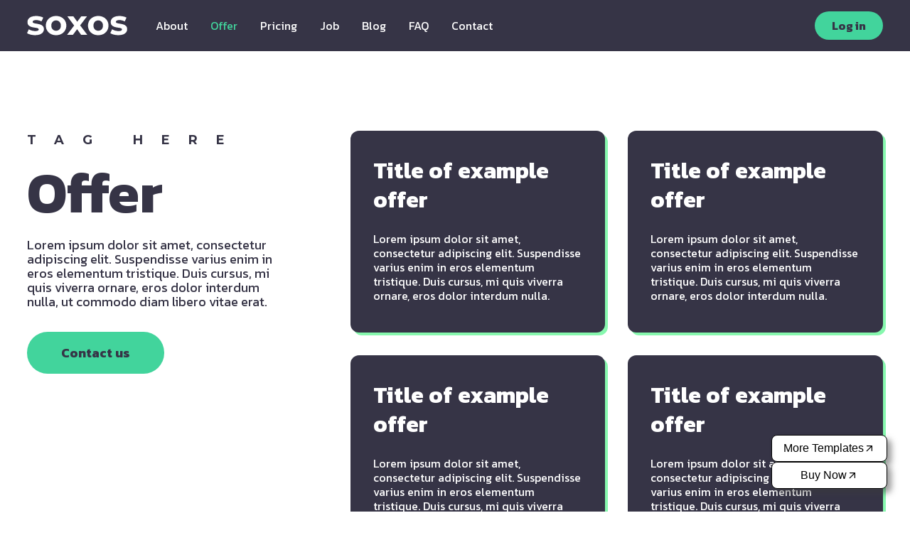

--- FILE ---
content_type: text/html
request_url: https://soxos.webflow.io/offer
body_size: 10265
content:
<!DOCTYPE html><!-- This site was created in Webflow. https://webflow.com --><!-- Last Published: Fri Mar 29 2024 06:25:05 GMT+0000 (Coordinated Universal Time) --><html data-wf-domain="soxos.webflow.io" data-wf-page="641c78331332af693638d2da" data-wf-site="64180ef6babae4e49000146d" lang="en"><head><meta charset="utf-8"/><title>Offer</title><meta content="Offer" property="og:title"/><meta content="Offer" property="twitter:title"/><meta content="width=device-width, initial-scale=1" name="viewport"/><meta content="Webflow" name="generator"/><link href="https://assets-global.website-files.com/64180ef6babae4e49000146d/css/soxos.webflow.36e12c862.css" rel="stylesheet" type="text/css"/><link href="https://fonts.googleapis.com" rel="preconnect"/><link href="https://fonts.gstatic.com" rel="preconnect" crossorigin="anonymous"/><script src="https://ajax.googleapis.com/ajax/libs/webfont/1.6.26/webfont.js" type="text/javascript"></script><script type="text/javascript">WebFont.load({  google: {    families: ["Montserrat:100,100italic,200,200italic,300,300italic,400,400italic,500,500italic,600,600italic,700,700italic,800,800italic,900,900italic","Kanit:300,300italic,regular,500,600,700,800,900"]  }});</script><script type="text/javascript">!function(o,c){var n=c.documentElement,t=" w-mod-";n.className+=t+"js",("ontouchstart"in o||o.DocumentTouch&&c instanceof DocumentTouch)&&(n.className+=t+"touch")}(window,document);</script><link href="https://cdn.prod.website-files.com/64180ef6babae4e49000146d/6437d85593e6d47374fc9687_favicon.png" rel="shortcut icon" type="image/x-icon"/><link href="https://cdn.prod.website-files.com/64180ef6babae4e49000146d/6437d85b1d0ce7409bedc22d_webclip.png" rel="apple-touch-icon"/></head><body><div data-animation="default" class="navbar-component w-nav" data-easing2="ease" fs-scrolldisable-element="smart-nav" data-easing="ease" data-collapse="medium" data-w-id="d39de4fe-bb3e-cfd7-d171-49482e64718e" role="banner" data-duration="400"><div class="navbar-container"><a href="/" class="navbar-logo-link w-nav-brand"><img src="https://cdn.prod.website-files.com/64180ef6babae4e49000146d/64185aed089423211e82e3d7_logo%20soxos.svg" loading="lazy" alt="Logo soxos" class="navbar-logo"/></a><nav role="navigation" class="navbar-menu w-nav-menu"><div class="navbar-menu-left"><a href="/about" class="navbar-link w-nav-link">About</a><a href="/offer" aria-current="page" class="navbar-link w-nav-link w--current">Offer</a><a href="/pricing" class="navbar-link w-nav-link">Pricing</a><a href="/job" class="navbar-link w-nav-link">Job</a><a href="/blog" class="navbar-link w-nav-link">Blog</a><a href="/faq" class="navbar-link w-nav-link">FAQ</a><a href="/contact" class="navbar-link w-nav-link">Contact</a></div><div class="navbar-menu-right"><a href="/login" class="button is-secondary is-small w-button">Log in</a></div></nav><div class="navbar-menu-button w-nav-button"><div class="menu-icon"><div class="menu-icon-line-top"></div><div class="menu-icon-line-middle"><div class="menu-icon-line-middle-inner"></div></div><div class="menu-icon-line-bottom"></div></div></div></div></div><section class="section-offer"><div class="padding-global"><div class="container-l"><div class="padding-section-l"><div class="w-layout-grid offer-component"><div data-w-id="18bb181b-a43f-e97d-09d0-14bf4cfdadbe" style="opacity:0" class="offer-content"><div class="margin-bottom margin-xs"><div class="custom-tag-text">tag here</div></div><div class="margin-bottom margin-s"><h1>Offer</h1></div><p class="text-size-m">Lorem ipsum dolor sit amet, consectetur adipiscing elit. Suspendisse varius enim in eros elementum tristique. Duis cursus, mi quis viverra ornare, eros dolor interdum nulla, ut commodo diam libero vitae erat.</p><div class="margin-top margin-m"><div class="button-group"><a href="/contact" class="button is-secondary w-button">Contact us</a></div></div></div><div data-w-id="18bb181b-a43f-e97d-09d0-14bf4cfdadcb" style="opacity:0" class="w-layout-grid offer-list"><div class="offer-item"><a href="/offer-details" class="offer-item-link w-inline-block"><div class="margin-bottom margin-s"><h3 class="heading-style-h4 text-color-white">Title of example offer</h3></div><p class="text-size-regular">Lorem ipsum dolor sit amet, consectetur adipiscing elit. Suspendisse varius enim in eros elementum tristique. Duis cursus, mi quis viverra ornare, eros dolor interdum nulla.</p></a></div><div class="offer-item"><a href="/offer-details" class="offer-item-link w-inline-block"><div class="margin-bottom margin-s"><h3 class="heading-style-h4 text-color-white">Title of example offer</h3></div><p class="text-size-regular">Lorem ipsum dolor sit amet, consectetur adipiscing elit. Suspendisse varius enim in eros elementum tristique. Duis cursus, mi quis viverra ornare, eros dolor interdum nulla.</p></a></div><div class="offer-item"><a href="/offer-details" class="offer-item-link w-inline-block"><div class="margin-bottom margin-s"><h3 class="heading-style-h4 text-color-white">Title of example offer</h3></div><p class="text-size-regular">Lorem ipsum dolor sit amet, consectetur adipiscing elit. Suspendisse varius enim in eros elementum tristique. Duis cursus, mi quis viverra ornare, eros dolor interdum nulla.</p></a></div><div class="offer-item"><a href="/offer-details" class="offer-item-link w-inline-block"><div class="margin-bottom margin-s"><h3 class="heading-style-h4 text-color-white">Title of example offer</h3></div><p class="text-size-regular">Lorem ipsum dolor sit amet, consectetur adipiscing elit. Suspendisse varius enim in eros elementum tristique. Duis cursus, mi quis viverra ornare, eros dolor interdum nulla.</p></a></div></div></div></div></div></div></section><section class="section-partners"><div class="padding-global"><div class="container-l"><div class="padding-section-s"><div class="text-align-center"><div data-w-id="a1bdbe15-df0d-3a75-21ef-4c924f000581" class="max-width-l align-center"><div class="margin-bottom margin-s"><h2>Experienced partners</h2></div><div class="margin-bottom margin-s"><p class="text-size-m">Lorem ipsum dolor sit amet, consectetur adipiscing elit. Suspendisse varius enim in eros elementum tristique. Duis cursus, mi quis viverra ornare, eros dolor interdum nulla, ut commodo diam libero vitae erat.</p></div></div><div data-w-id="a1bdbe15-df0d-3a75-21ef-4c924f000588" class="partners-logo-row"><img src="https://cdn.prod.website-files.com/64180ef6babae4e49000146d/6426bdc9e42bf6f5dd43088d_vertigo%20logo%201.svg" loading="lazy" alt="client logo" class="partners-logo"/><img src="https://cdn.prod.website-files.com/64180ef6babae4e49000146d/6426bdb57cff319bfc3bb8c7_snapshot%20logo%202.svg" loading="lazy" alt="client logo" class="partners-logo"/><img src="https://cdn.prod.website-files.com/64180ef6babae4e49000146d/6426bdb45854c14365fe9a78_recharge%20logo%201.svg" loading="lazy" alt="client logo" class="partners-logo"/><img src="https://cdn.prod.website-files.com/64180ef6babae4e49000146d/6426bdb213f17c789a794a0a_genz%20logo%201.svg" loading="lazy" alt="client logo" class="partners-logo"/><img src="https://cdn.prod.website-files.com/64180ef6babae4e49000146d/6426bdb29df8da06d3bc8ebc_orbitc%20logo%201.svg" loading="lazy" alt="client logo" class="partners-logo"/><img src="https://cdn.prod.website-files.com/64180ef6babae4e49000146d/6426bdb24224bdd045068dac_cloud%20logo%201.svg" loading="lazy" alt="client logo" class="partners-logo"/></div></div></div></div></div></section><footer class="footer-component"><div class="padding-global"><div class="container-l"><div class="padding-vertical padding-l"><div class="padding-bottom padding-l"><div class="w-layout-grid footer-top-wrapper"><div class="w-layout-grid footer-menu-wrapper"><div class="footer-link-list align-center"><div class="margin-bottom margin-xs"><div class="text-weight-bold text-color-white">Column 1</div></div><a href="/about" class="footer-link">About</a><a href="/offer" aria-current="page" class="footer-link w--current">Offer</a><a href="/pricing" class="footer-link">Pricing</a><a href="/job" class="footer-link">Job</a><a href="/blog" class="footer-link">Blog</a><a href="/faq" class="footer-link">FAQ</a><a href="/contact" class="footer-link">Contact</a></div><div class="footer-link-list align-center"><div class="margin-bottom margin-xs"><div class="text-weight-bold text-color-white">Column 2</div></div><a href="/signup" class="footer-link">Signup</a><a href="/login" class="footer-link">Login</a><a href="/style-guide" class="footer-link">Style guide</a><a href="/licenses" class="footer-link">Licenses</a><a href="/changelog" class="footer-link">Changelog</a><a href="/terms" class="footer-link">Terms</a></div><div class="footer-link-list align-center"><div class="margin-bottom margin-xs"><div class="text-weight-bold text-color-white">Follow us</div></div><a href="https://www.facebook.com/" target="_blank" class="footer-social-link w-inline-block"><div class="footer-social-icon w-embed"><svg width="24" height="24" viewBox="0 0 24 24" fill="none" xmlns="http://www.w3.org/2000/svg">
<path fill-rule="evenodd" clip-rule="evenodd" d="M10.4877 3.78769C11.4723 2.80312 12.8076 2.25 14.2 2.25H16.9C17.3142 2.25 17.65 2.58579 17.65 3V6.6C17.65 7.01421 17.3142 7.35 16.9 7.35H14.2C14.1602 7.35 14.1221 7.3658 14.0939 7.39393C14.0658 7.42206 14.05 7.46022 14.05 7.5V9.45H16.9C17.131 9.45 17.349 9.5564 17.4912 9.73844C17.6333 9.92048 17.6836 10.1578 17.6276 10.3819L16.7276 13.9819C16.6441 14.3158 16.3442 14.55 16 14.55H14.05V21C14.05 21.4142 13.7142 21.75 13.3 21.75H9.7C9.28579 21.75 8.95 21.4142 8.95 21V14.55H7C6.58579 14.55 6.25 14.2142 6.25 13.8V10.2C6.25 9.78579 6.58579 9.45 7 9.45H8.95V7.5C8.95 6.10761 9.50312 4.77226 10.4877 3.78769ZM14.2 3.75C13.2054 3.75 12.2516 4.14509 11.5483 4.84835C10.8451 5.55161 10.45 6.50544 10.45 7.5V10.2C10.45 10.6142 10.1142 10.95 9.7 10.95H7.75V13.05H9.7C10.1142 13.05 10.45 13.3858 10.45 13.8V20.25H12.55V13.8C12.55 13.3858 12.8858 13.05 13.3 13.05H15.4144L15.9394 10.95H13.3C12.8858 10.95 12.55 10.6142 12.55 10.2V7.5C12.55 7.06239 12.7238 6.64271 13.0333 6.33327C13.3427 6.02384 13.7624 5.85 14.2 5.85H16.15V3.75H14.2Z" fill="CurrentColor"/>
</svg></div><div>Facebook</div></a><a href="https://twitter.com/" target="_blank" class="footer-social-link w-inline-block"><div class="footer-social-icon w-embed"><svg width="24" height="24" viewBox="0 0 24 24" fill="none" xmlns="http://www.w3.org/2000/svg">
<path fill-rule="evenodd" clip-rule="evenodd" d="M15.0215 3.34267C15.5299 3.25559 16.0992 3.22651 16.635 3.31715C17.5918 3.47904 18.4757 3.92376 19.1744 4.59052C19.6311 4.60085 20.0799 4.51088 20.477 4.38262C20.8131 4.27407 21.097 4.14299 21.296 4.03936C21.3949 3.98783 21.4713 3.94387 21.521 3.91411C21.5458 3.89925 21.5638 3.88801 21.5745 3.88122L21.5841 3.87516C21.8809 3.67743 22.2761 3.71591 22.529 3.96742C22.7819 4.21898 22.8226 4.6139 22.6264 4.9118C22.4187 5.2271 22.1303 5.78917 21.8073 6.41893C21.7565 6.51795 21.7048 6.61864 21.6525 6.72031C21.4672 7.08027 21.2772 7.44409 21.1001 7.75622C20.9889 7.95221 20.87 8.15118 20.7501 8.32312V8.5969C20.7577 9.60253 20.6424 10.6029 20.4083 11.5761C20.261 12.1885 20.0667 12.7901 19.8265 13.3754C19.2041 14.8921 18.2857 16.2695 17.1249 17.4273C15.9642 18.5851 14.5844 19.4999 13.0662 20.1184C11.5492 20.7364 9.9245 21.0462 8.28665 21.0298C5.91234 21.0319 3.58798 20.3478 1.59326 19.0599C1.29945 18.8702 1.17576 18.5026 1.29509 18.1739C1.41443 17.8451 1.74512 17.6425 2.09219 17.6855C2.39255 17.7226 2.69496 17.7408 2.99762 17.7398C4.08507 17.7367 5.15181 17.4965 6.12567 17.0438C5.81612 16.9029 5.52058 16.7292 5.24443 16.5244C4.43271 15.9225 3.8288 15.0825 3.51673 14.1214C3.43564 13.8716 3.49108 13.5977 3.66289 13.3991C3.66597 13.3955 3.66908 13.392 3.67221 13.3885C3.48869 13.2249 3.31696 13.0467 3.15886 12.855C2.44754 11.9928 2.05587 10.9114 2.05009 9.79367L2.05007 9.78979L2.05008 9.73979C2.05008 9.47393 2.19083 9.22793 2.42003 9.09321C2.47813 9.05906 2.53972 9.03336 2.60307 9.01611C2.26473 8.34103 2.08879 7.59559 2.09007 6.83933C2.08968 5.98256 2.31347 5.1406 2.73923 4.39709C2.86214 4.18246 3.08297 4.04222 3.3295 4.02224C3.57603 4.00227 3.81656 4.10512 3.97242 4.29717C4.93498 5.48318 6.13626 6.45343 7.49825 7.1449C8.19839 7.50036 8.93294 7.77806 9.68874 7.97449C10.1125 8.08462 10.5429 8.16921 10.9777 8.22763C10.9585 7.50438 11.1013 6.78151 11.4011 6.11357C11.8407 5.13375 12.5932 4.32757 13.5404 3.82148C13.9416 3.60715 14.4741 3.43644 15.0215 3.34267ZM3.74335 10.8902C3.873 11.2551 4.06586 11.5974 4.31592 11.9005C4.80724 12.496 5.48919 12.9036 6.24641 13.0542C6.58369 13.1213 6.83213 13.4092 6.84916 13.7527C6.86618 14.0961 6.64743 14.4072 6.31843 14.5073C6.04594 14.5902 5.76676 14.648 5.48441 14.6801C5.67099 14.9206 5.89047 15.1361 6.13787 15.3195C6.69906 15.7356 7.376 15.9665 8.07451 15.9799C8.39143 15.986 8.6703 16.1907 8.77112 16.4912C8.87195 16.7917 8.77296 17.1232 8.52386 17.3192C7.47469 18.1447 6.26149 18.7204 4.97594 19.0143C6.04142 19.3555 7.15887 19.5312 8.28916 19.5298L8.29786 19.5298C9.73792 19.5447 11.1665 19.2726 12.5002 18.7293C13.8339 18.186 15.046 17.3823 16.0656 16.3653C17.0853 15.3483 17.892 14.1383 18.4388 12.806C18.6498 12.2917 18.8205 11.7633 18.9499 11.2254C19.1557 10.3696 19.257 9.48992 19.2501 8.60566L19.2501 8.59979V8.06979C19.2501 7.88794 19.3161 7.71228 19.436 7.57551C19.5053 7.49647 19.6264 7.31391 19.7955 7.01601C19.9561 6.73288 20.1339 6.39298 20.3188 6.03379C20.33 6.01207 20.3412 5.99024 20.3525 5.9683C19.8729 6.07245 19.3293 6.12703 18.7595 6.06545C18.579 6.04595 18.4118 5.96166 18.2887 5.82822C17.7858 5.28288 17.1162 4.91988 16.3848 4.79614C16.0602 4.74123 15.6679 4.7538 15.2748 4.82114C14.8477 4.8943 14.476 5.02231 14.2473 5.14448C13.593 5.49405 13.0733 6.0509 12.7696 6.72768C12.4659 7.40447 12.3954 8.16292 12.5692 8.88407C12.6246 9.11399 12.5683 9.35656 12.4174 9.53859C12.2664 9.72062 12.0384 9.82078 11.8022 9.80884C10.9588 9.76618 10.1243 9.63753 9.31142 9.42626C8.45152 9.20277 7.61579 8.88682 6.81921 8.4824C5.64643 7.88699 4.57838 7.1099 3.65354 6.18221C3.61135 6.39782 3.58993 6.61785 3.59008 6.8393L3.59007 6.84122C3.58903 7.39193 3.72418 7.93437 3.98349 8.42021C4.2428 8.90606 4.61822 9.32026 5.07633 9.62591C5.35436 9.81141 5.47608 10.1585 5.37483 10.477C5.27358 10.7955 4.97378 11.0086 4.63968 10.9995C4.33708 10.9913 4.03702 10.9545 3.74335 10.8902Z" fill="CurrentColor"/>
</svg></div><div>Twitter</div></a><a href="https://www.instagram.com/" target="_blank" class="footer-social-link w-inline-block"><div class="footer-social-icon w-embed"><svg width="24" height="24" viewBox="0 0 24 24" fill="none" xmlns="http://www.w3.org/2000/svg">
<path d="M16.0002 7.00053C16.0002 6.44825 16.4479 6.00053 17.0002 6.00053C17.5525 6.00053 18.0002 6.44825 18.0002 7.00053C18.0002 7.55282 17.5525 8.00053 17.0002 8.00053C16.4479 8.00053 16.0002 7.55282 16.0002 7.00053Z" fill="CurrentColor"/>
<path fill-rule="evenodd" clip-rule="evenodd" d="M12.0002 7.25053C9.37683 7.25053 7.25018 9.37718 7.25018 12.0005C7.25018 14.6239 9.37683 16.7505 12.0002 16.7505C14.6235 16.7505 16.7502 14.6239 16.7502 12.0005C16.7502 9.37718 14.6235 7.25053 12.0002 7.25053ZM8.75018 12.0005C8.75018 10.2056 10.2053 8.75053 12.0002 8.75053C13.7951 8.75053 15.2502 10.2056 15.2502 12.0005C15.2502 13.7955 13.7951 15.2505 12.0002 15.2505C10.2053 15.2505 8.75018 13.7955 8.75018 12.0005Z" fill="CurrentColor"/>
<path fill-rule="evenodd" clip-rule="evenodd" d="M17.2584 2.83355C13.7919 2.44611 10.2085 2.44611 6.74195 2.83355C4.7299 3.05843 3.10556 4.64344 2.86901 6.66597C2.45447 10.2103 2.45447 13.7908 2.86901 17.3351C3.10556 19.3576 4.7299 20.9426 6.74195 21.1675C10.2085 21.555 13.7919 21.555 17.2584 21.1675C19.2705 20.9426 20.8948 19.3576 21.1314 17.3351C21.5459 13.7908 21.5459 10.2103 21.1314 6.66597C20.8948 4.64344 19.2705 3.05843 17.2584 2.83355ZM6.90856 4.32427C10.2644 3.9492 13.736 3.9492 17.0918 4.32427C18.4219 4.47293 19.4874 5.52254 19.6415 6.84022C20.0425 10.2687 20.0425 13.7323 19.6415 17.1609C19.4874 18.4785 18.4219 19.5281 17.0918 19.6768C13.736 20.0519 10.2644 20.0519 6.90856 19.6768C5.57846 19.5281 4.51297 18.4785 4.35885 17.1609C3.95786 13.7323 3.95786 10.2687 4.35885 6.84022C4.51297 5.52254 5.57845 4.47293 6.90856 4.32427Z" fill="CurrentColor"/>
</svg></div><div>Instagram</div></a><a href="https://www.linkedin.com/" target="_blank" class="footer-social-link w-inline-block"><div class="footer-social-icon w-embed"><svg width="24" height="24" viewBox="0 0 24 24" fill="none" xmlns="http://www.w3.org/2000/svg">
<path fill-rule="evenodd" clip-rule="evenodd" d="M5 1.25C3.48122 1.25 2.25 2.48122 2.25 4C2.25 5.51878 3.48122 6.75 5 6.75C6.51878 6.75 7.75 5.51878 7.75 4C7.75 2.48122 6.51878 1.25 5 1.25ZM3.75 4C3.75 3.30964 4.30964 2.75 5 2.75C5.69036 2.75 6.25 3.30964 6.25 4C6.25 4.69036 5.69036 5.25 5 5.25C4.30964 5.25 3.75 4.69036 3.75 4Z" fill="CurrentColor"/>
<path fill-rule="evenodd" clip-rule="evenodd" d="M2.25 8C2.25 7.58579 2.58579 7.25 3 7.25H7C7.41421 7.25 7.75 7.58579 7.75 8V21C7.75 21.4142 7.41421 21.75 7 21.75H3C2.58579 21.75 2.25 21.4142 2.25 21V8ZM3.75 8.75V20.25H6.25V8.75H3.75Z" fill="CurrentColor"/>
<path fill-rule="evenodd" clip-rule="evenodd" d="M9.25 8C9.25 7.58579 9.58579 7.25 10 7.25H14C14.4142 7.25 14.75 7.58579 14.75 8V8.43402L15.1853 8.24748C15.9336 7.92676 16.7339 7.72565 17.5433 7.65207C20.3182 7.3998 22.75 9.58038 22.75 12.3802V21C22.75 21.4142 22.4142 21.75 22 21.75H18C17.5858 21.75 17.25 21.4142 17.25 21V14C17.25 13.6685 17.1183 13.3505 16.8839 13.1161C16.6495 12.8817 16.3315 12.75 16 12.75C15.6685 12.75 15.3505 12.8817 15.1161 13.1161C14.8817 13.3505 14.75 13.6685 14.75 14V21C14.75 21.4142 14.4142 21.75 14 21.75H10C9.58579 21.75 9.25 21.4142 9.25 21V8ZM10.75 8.75V20.25H13.25V14C13.25 13.2707 13.5397 12.5712 14.0555 12.0555C14.5712 11.5397 15.2707 11.25 16 11.25C16.7293 11.25 17.4288 11.5397 17.9445 12.0555C18.4603 12.5712 18.75 13.2707 18.75 14V20.25H21.25V12.3802C21.25 10.4759 19.589 8.97227 17.6791 9.14591C17.025 9.20536 16.3784 9.36807 15.7762 9.6262L14.2954 10.2608C14.0637 10.3601 13.7976 10.3363 13.5871 10.1976C13.3767 10.0588 13.25 9.82354 13.25 9.57143V8.75H10.75Z" fill="CurrentColor"/>
</svg></div><div>Linkedin</div></a><a href="https://www.behance.net/" target="_blank" class="footer-social-link w-inline-block"><div class="footer-social-icon w-embed"><svg width="24" height="24" viewBox="0 0 24 24" fill="none" xmlns="http://www.w3.org/2000/svg">
<path d="M4.76226 8.39044C4.6518 8.39044 4.56226 8.47998 4.56226 8.59044V10.9662C4.56226 11.0767 4.6518 11.1662 4.76226 11.1662H7.51599C8.28251 11.1662 8.90389 10.5449 8.90389 9.77834C8.90389 9.01183 8.28251 8.39044 7.51599 8.39044H4.76226Z" fill="CurrentColor"/>
<path d="M4.76226 12.9456C4.6518 12.9456 4.56226 13.0352 4.56226 13.1456V16.0196C4.56226 16.1301 4.6518 16.2196 4.76226 16.2196H7.69393C8.59802 16.2196 9.33094 15.4867 9.33094 14.5826C9.33094 13.6785 8.59802 12.9456 7.69393 12.9456H4.76226Z" fill="CurrentColor"/>
<path d="M16.1369 13.088C16.0882 13.088 16.0488 13.0485 16.0488 12.9998C16.0488 12.0265 16.8378 11.2374 17.8112 11.2374H18.2009C19.1743 11.2374 19.9634 12.0265 19.9634 12.9998C19.9634 13.0485 19.9239 13.088 19.8752 13.088H16.1369Z" fill="CurrentColor"/>
<path fill-rule="evenodd" clip-rule="evenodd" d="M12.5704 11.9943C12.5065 11.9136 12.4398 11.8355 12.3707 11.7599C12.8031 11.0766 13.0228 10.2805 13.0023 9.47252C13.0203 8.77788 12.8812 8.08791 12.5952 7.45415C12.3164 6.82405 11.8706 6.28213 11.3062 5.88687L11.2949 5.87904C10.7624 5.51346 10.1588 5.26462 9.52366 5.14869C8.91381 5.02251 8.29211 4.96236 7.66934 4.96929H2C1.17157 4.96929 0.5 5.64086 0.5 6.46929V18.426C0.5 19.2545 1.17157 19.926 2 19.926H7.80064C8.45751 19.9265 9.11176 19.8433 9.74759 19.6784C10.4012 19.5093 11.0205 19.2279 11.5778 18.8468L11.5852 18.8418C12.1414 18.4566 12.6024 17.9507 12.9343 17.3628C13.1477 17.7718 13.4102 18.1544 13.7168 18.502C13.7254 18.5117 13.7341 18.5214 13.743 18.531C14.2815 19.1103 14.943 19.5617 15.6787 19.8525L15.6975 19.8598C16.4532 20.1467 17.2561 20.2892 18.0643 20.28C19.2269 20.3091 20.3738 20.0027 21.3666 19.3966C21.3957 19.3788 21.4242 19.3601 21.452 19.3404C22.4989 18.5989 23.2537 17.515 23.5843 16.2758C23.6497 16.0305 23.651 15.7762 23.5928 15.5358C23.7051 15.3433 23.776 15.1232 23.7928 14.887C23.8493 14.0944 23.7814 13.298 23.5915 12.5264L23.5901 12.5207C23.3965 11.7471 23.0578 11.0172 22.5921 10.3695L22.5765 10.3482C22.0834 9.68747 21.4469 9.14706 20.715 8.76719C20.7053 8.76212 20.6955 8.75716 20.6856 8.75231C19.8867 8.35971 19.0063 8.16099 18.1163 8.172C17.3027 8.1683 16.4964 8.3259 15.7442 8.63582L15.7345 8.63983C15.0271 8.93709 14.3857 9.37186 13.8479 9.91906L13.8361 9.93122C13.2964 10.493 12.8781 11.1598 12.6077 11.8902L12.6067 11.893C12.5943 11.9266 12.5822 11.9604 12.5704 11.9943ZM9.82757 11.9249C10.4027 12.0636 10.918 12.3767 11.3046 12.8178C11.371 12.8935 11.4336 12.973 11.492 13.056C11.52 13.0985 11.547 13.1417 11.573 13.1853C11.8903 13.7196 12.0508 14.3337 12.0341 14.9569C12.0504 15.5009 11.9294 16.0402 11.6822 16.5251C11.4589 16.9587 11.1322 17.3308 10.7311 17.6086C10.317 17.8918 9.85681 18.1009 9.37104 18.2264C9.14132 18.286 8.90861 18.3324 8.67407 18.3653C8.38536 18.4059 8.09386 18.4263 7.80172 18.426H2V6.46929H7.67808C8.20201 6.46288 8.72507 6.51388 9.23789 6.62136C9.67122 6.69803 10.0831 6.86655 10.4458 7.1156C10.7879 7.35514 11.0576 7.68389 11.2257 8.06605C11.4257 8.50717 11.5202 8.98879 11.5015 9.47273C11.5207 9.9509 11.4066 10.4239 11.1736 10.8397C11.148 10.8853 11.121 10.9303 11.0925 10.9745C10.7798 11.3951 10.3116 11.7235 9.82757 11.9249ZM16.0018 14.9945C15.9985 14.9234 15.9985 14.852 16.0018 14.7803H22.2966C22.3057 14.6535 22.3108 14.5265 22.3119 14.3996C22.3133 14.2365 22.3082 14.0735 22.2966 13.9109C22.2816 13.6996 22.2555 13.4891 22.2185 13.2803C22.1951 13.1477 22.1672 13.0158 22.135 12.8848C21.9875 12.2954 21.7294 11.7391 21.3743 11.2453C21.0169 10.7663 20.5552 10.3742 20.024 10.0985C19.433 9.8081 18.7811 9.66192 18.1223 9.67206C17.5026 9.66754 16.8883 9.78677 16.3156 10.0227C15.7912 10.2431 15.316 10.5652 14.9178 10.9704C14.5207 11.3838 14.2132 11.8741 14.0144 12.411C13.8012 12.9906 13.6948 13.6038 13.7006 14.2211C13.6909 14.8472 13.7939 15.47 14.0049 16.0597C14.1842 16.5938 14.4687 17.0868 14.8417 17.5097C15.2277 17.925 15.702 18.2488 16.23 18.4575C16.8187 18.681 17.4448 18.7904 18.0747 18.7797C18.9585 18.8072 19.831 18.5766 20.585 18.1163C20.8788 17.9083 21.1408 17.6633 21.3656 17.3891C21.6376 17.0575 21.8551 16.6833 22.0087 16.2803C22.0573 16.1526 22.0995 16.0221 22.135 15.8891H20.0335C19.9799 16.0311 19.9047 16.1629 19.8115 16.2803C19.7093 16.4091 19.5852 16.5207 19.444 16.6094C19.0783 16.8509 18.6464 16.9734 18.2078 16.9601C17.9176 16.9902 17.6242 16.9603 17.346 16.8723C17.0679 16.7842 16.8109 16.6399 16.5913 16.4483C16.5434 16.3942 16.4982 16.3381 16.4558 16.2803C16.1809 15.9056 16.0229 15.4582 16.0018 14.9945Z" fill="CurrentColor"/>
<path d="M20.4466 6.39685C20.4443 6.17753 20.2659 6.00092 20.0466 6.00092H16.0217C15.8008 6.00092 15.6217 6.18 15.6217 6.40092V7.4722C15.6217 7.69311 15.8008 7.8722 16.0217 7.8722H20.0575C20.28 7.8722 20.4597 7.69062 20.4575 7.46813L20.4466 6.39685Z" fill="CurrentColor"/>
</svg></div><div>Behance</div></a><a href="https://www.youtube.com/" target="_blank" class="footer-social-link w-inline-block"><div class="footer-social-icon w-embed"><svg width="24" height="24" viewBox="0 0 24 24" fill="none" xmlns="http://www.w3.org/2000/svg">
<path fill-rule="evenodd" clip-rule="evenodd" d="M10.386 8.3574C10.1543 8.21838 9.86573 8.21474 9.6306 8.34787C9.39547 8.481 9.25012 8.73031 9.25012 9.00052V15.0005C9.25012 15.2707 9.39547 15.52 9.6306 15.6532C9.86573 15.7863 10.1543 15.7827 10.386 15.6436L15.386 12.6436C15.6119 12.5081 15.7501 12.264 15.7501 12.0005C15.7501 11.7371 15.6119 11.4929 15.386 11.3574L10.386 8.3574ZM13.5424 12.0005L10.7501 13.6759V10.3252L13.5424 12.0005Z" fill="CurrentColor"/>
<path fill-rule="evenodd" clip-rule="evenodd" d="M17.0308 4.6418C13.6821 4.37982 10.3182 4.37982 6.96951 4.6418L4.72881 4.8171C3.36624 4.9237 2.25155 5.94491 2.02632 7.29295C1.50555 10.4097 1.50555 13.5913 2.02632 16.7081C2.25155 18.0561 3.36624 19.0773 4.72881 19.1839L6.96951 19.3592C10.3182 19.6212 13.6821 19.6212 17.0308 19.3592L19.2715 19.1839C20.6341 19.0773 21.7488 18.0561 21.974 16.7081C22.4948 13.5913 22.4948 10.4097 21.974 7.29295C21.7488 5.94491 20.6341 4.9237 19.2715 4.8171L17.0308 4.6418ZM7.0865 6.13723C10.3573 5.88134 13.643 5.88134 16.9138 6.13723L19.1545 6.31253C19.8301 6.36539 20.3828 6.87174 20.4945 7.54015C20.9879 10.4933 20.9879 13.5078 20.4945 16.4609C20.3828 17.1293 19.8301 17.6356 19.1545 17.6885L16.9138 17.8638C13.643 18.1197 10.3573 18.1197 7.0865 17.8638L4.8458 17.6885C4.17019 17.6356 3.61749 17.1293 3.50581 16.4609C3.01239 13.5078 3.01239 10.4933 3.50581 7.54015C3.61749 6.87174 4.17019 6.36539 4.8458 6.31253L7.0865 6.13723Z" fill="CurrentColor"/>
</svg></div><div>YouTube</div></a></div></div><div id="w-node-_04ab5a1f-73b1-01a6-8f08-4b28861f057e-861f053f" class="footer-right-wrapper"><div class="margin-bottom margin-s"><a href="#" class="footer-logo-link w-nav-brand"><img src="https://cdn.prod.website-files.com/64180ef6babae4e49000146d/64185aed089423211e82e3d7_logo%20soxos.svg" loading="lazy" alt="Logo soxos"/></a></div><div class="margin-bottom margin-s"><div class="text-size-regular text-color-white">Join our newsletter</div></div><div class="footer-form-block w-form"><form id="email-form-2" name="email-form" data-name="Email Form" method="get" class="footer-form" data-wf-page-id="641c78331332af693638d2da" data-wf-element-id="04ab5a1f-73b1-01a6-8f08-4b28861f0586"><input class="form-input w-input" maxlength="256" name="email-2" data-name="Email 2" placeholder="Enter your email" type="email" id="email-2" required=""/><input type="submit" data-wait="Please wait..." id="w-node-_04ab5a1f-73b1-01a6-8f08-4b28861f0588-861f053f" class="button is-secondary is-small w-button" value="Join"/></form><div class="text-size-tiny text-color-white">By subscribing you agree to with our <a href="/terms" class="text-style-link-2">Terms</a>.</div><div class="success-message w-form-done"><div>Thank you! Your submission has been received!</div></div><div class="error-message w-form-fail"><div>Oops! Something went wrong while submitting the form.</div></div></div></div></div></div><div class="padding-top padding-m"><div class="footer-bottom-wrapper"><div class="footer-credit-text">© 2023 Ariakes. All right reserved.</div><div class="w-layout-grid footer-legal-list"><a href="https://webflow.com/" target="_blank" class="footer-legal-link">Powered by Webflow</a><a href="https://webflow.com/templates/designers/ariakes" target="_blank" class="footer-legal-link">More Templates</a></div></div></div></div></div></div></footer><div class="more-component-delete-this"><a href="https://webflow.com/templates/designers/ariakes" target="_blank" class="button-more max-width-full w-inline-block"><div class="text-more-templates">More Templates</div><div class="icon-embed-xxs w-embed"><svg width="24" height="24" viewBox="0 0 24 24" fill="none" xmlns="http://www.w3.org/2000/svg">
<path d="M5.99999 7C5.99999 7.55 6.44999 8 6.99999 8H14.59L5.70999 16.88C5.61741 16.9726 5.54397 17.0825 5.49386 17.2035C5.44376 17.3244 5.41797 17.4541 5.41797 17.585C5.41797 17.7159 5.44376 17.8456 5.49386 17.9665C5.54397 18.0875 5.61741 18.1974 5.70999 18.29C5.80257 18.3826 5.91248 18.456 6.03345 18.5061C6.15441 18.5562 6.28406 18.582 6.41499 18.582C6.54592 18.582 6.67557 18.5562 6.79653 18.5061C6.9175 18.456 7.02741 18.3826 7.11999 18.29L16 9.41V17C16 17.55 16.45 18 17 18C17.55 18 18 17.55 18 17V7C18 6.45 17.55 6 17 6H6.99999C6.44999 6 5.99999 6.45 5.99999 7Z" fill="currentColor"/>
</svg></div></a><a href="https://webflow.com/templates/html/soxos-small-business-website-template" target="_blank" class="button-more max-width-full w-inline-block"><div class="text-buy-template">Buy Now</div><div class="icon-embed-xxs w-embed"><svg width="24" height="24" viewBox="0 0 24 24" fill="none" xmlns="http://www.w3.org/2000/svg">
<path d="M5.99999 7C5.99999 7.55 6.44999 8 6.99999 8H14.59L5.70999 16.88C5.61741 16.9726 5.54397 17.0825 5.49386 17.2035C5.44376 17.3244 5.41797 17.4541 5.41797 17.585C5.41797 17.7159 5.44376 17.8456 5.49386 17.9665C5.54397 18.0875 5.61741 18.1974 5.70999 18.29C5.80257 18.3826 5.91248 18.456 6.03345 18.5061C6.15441 18.5562 6.28406 18.582 6.41499 18.582C6.54592 18.582 6.67557 18.5562 6.79653 18.5061C6.9175 18.456 7.02741 18.3826 7.11999 18.29L16 9.41V17C16 17.55 16.45 18 17 18C17.55 18 18 17.55 18 17V7C18 6.45 17.55 6 17 6H6.99999C6.44999 6 5.99999 6.45 5.99999 7Z" fill="currentColor"/>
</svg></div></a></div><script src="https://d3e54v103j8qbb.cloudfront.net/js/jquery-3.5.1.min.dc5e7f18c8.js?site=64180ef6babae4e49000146d" type="text/javascript" integrity="sha256-9/aliU8dGd2tb6OSsuzixeV4y/faTqgFtohetphbbj0=" crossorigin="anonymous"></script><script src="https://assets-global.website-files.com/64180ef6babae4e49000146d/js/webflow.9c761525c.js" type="text/javascript"></script></body></html>

--- FILE ---
content_type: text/css
request_url: https://assets-global.website-files.com/64180ef6babae4e49000146d/css/soxos.webflow.36e12c862.css
body_size: 16628
content:
html {
  -webkit-text-size-adjust: 100%;
  -ms-text-size-adjust: 100%;
  font-family: sans-serif;
}

body {
  margin: 0;
}

article, aside, details, figcaption, figure, footer, header, hgroup, main, menu, nav, section, summary {
  display: block;
}

audio, canvas, progress, video {
  vertical-align: baseline;
  display: inline-block;
}

audio:not([controls]) {
  height: 0;
  display: none;
}

[hidden], template {
  display: none;
}

a {
  background-color: rgba(0, 0, 0, 0);
}

a:active, a:hover {
  outline: 0;
}

abbr[title] {
  border-bottom: 1px dotted;
}

b, strong {
  font-weight: bold;
}

dfn {
  font-style: italic;
}

h1 {
  margin: .67em 0;
  font-size: 2em;
}

mark {
  color: #000;
  background: #ff0;
}

small {
  font-size: 80%;
}

sub, sup {
  vertical-align: baseline;
  font-size: 75%;
  line-height: 0;
  position: relative;
}

sup {
  top: -.5em;
}

sub {
  bottom: -.25em;
}

img {
  border: 0;
}

svg:not(:root) {
  overflow: hidden;
}

hr {
  box-sizing: content-box;
  height: 0;
}

pre {
  overflow: auto;
}

code, kbd, pre, samp {
  font-family: monospace;
  font-size: 1em;
}

button, input, optgroup, select, textarea {
  color: inherit;
  font: inherit;
  margin: 0;
}

button {
  overflow: visible;
}

button, select {
  text-transform: none;
}

button, html input[type="button"], input[type="reset"] {
  -webkit-appearance: button;
  cursor: pointer;
}

button[disabled], html input[disabled] {
  cursor: default;
}

button::-moz-focus-inner, input::-moz-focus-inner {
  border: 0;
  padding: 0;
}

input {
  line-height: normal;
}

input[type="checkbox"], input[type="radio"] {
  box-sizing: border-box;
  padding: 0;
}

input[type="number"]::-webkit-inner-spin-button, input[type="number"]::-webkit-outer-spin-button {
  height: auto;
}

input[type="search"] {
  -webkit-appearance: none;
}

input[type="search"]::-webkit-search-cancel-button, input[type="search"]::-webkit-search-decoration {
  -webkit-appearance: none;
}

legend {
  border: 0;
  padding: 0;
}

textarea {
  overflow: auto;
}

optgroup {
  font-weight: bold;
}

table {
  border-collapse: collapse;
  border-spacing: 0;
}

td, th {
  padding: 0;
}

@font-face {
  font-family: webflow-icons;
  src: url("[data-uri]") format("truetype");
  font-weight: normal;
  font-style: normal;
}

[class^="w-icon-"], [class*=" w-icon-"] {
  speak: none;
  font-variant: normal;
  text-transform: none;
  -webkit-font-smoothing: antialiased;
  -moz-osx-font-smoothing: grayscale;
  font-style: normal;
  font-weight: normal;
  line-height: 1;
  font-family: webflow-icons !important;
}

.w-icon-slider-right:before {
  content: "";
}

.w-icon-slider-left:before {
  content: "";
}

.w-icon-nav-menu:before {
  content: "";
}

.w-icon-arrow-down:before, .w-icon-dropdown-toggle:before {
  content: "";
}

.w-icon-file-upload-remove:before {
  content: "";
}

.w-icon-file-upload-icon:before {
  content: "";
}

* {
  box-sizing: border-box;
}

html {
  height: 100%;
}

body {
  color: #333;
  background-color: #fff;
  min-height: 100%;
  margin: 0;
  font-family: Arial, sans-serif;
  font-size: 14px;
  line-height: 20px;
}

img {
  vertical-align: middle;
  max-width: 100%;
  display: inline-block;
}

html.w-mod-touch * {
  background-attachment: scroll !important;
}

.w-block {
  display: block;
}

.w-inline-block {
  max-width: 100%;
  display: inline-block;
}

.w-clearfix:before, .w-clearfix:after {
  content: " ";
  grid-area: 1 / 1 / 2 / 2;
  display: table;
}

.w-clearfix:after {
  clear: both;
}

.w-hidden {
  display: none;
}

.w-button {
  color: #fff;
  line-height: inherit;
  cursor: pointer;
  background-color: #3898ec;
  border: 0;
  border-radius: 0;
  padding: 9px 15px;
  text-decoration: none;
  display: inline-block;
}

input.w-button {
  -webkit-appearance: button;
}

html[data-w-dynpage] [data-w-cloak] {
  color: rgba(0, 0, 0, 0) !important;
}

.w-code-block {
  margin: unset;
}

pre.w-code-block code {
  all: inherit;
}

.w-webflow-badge, .w-webflow-badge * {
  z-index: auto;
  visibility: visible;
  box-sizing: border-box;
  float: none;
  clear: none;
  box-shadow: none;
  opacity: 1;
  direction: ltr;
  font-family: inherit;
  font-weight: inherit;
  color: inherit;
  font-size: inherit;
  line-height: inherit;
  font-style: inherit;
  font-variant: inherit;
  text-align: inherit;
  letter-spacing: inherit;
  -webkit-text-decoration: inherit;
  text-decoration: inherit;
  text-indent: 0;
  text-transform: inherit;
  text-shadow: none;
  font-smoothing: auto;
  vertical-align: baseline;
  cursor: inherit;
  white-space: inherit;
  word-break: normal;
  word-spacing: normal;
  word-wrap: normal;
  background: none;
  border: 0 rgba(0, 0, 0, 0);
  border-radius: 0;
  width: auto;
  min-width: 0;
  max-width: none;
  height: auto;
  min-height: 0;
  max-height: none;
  margin: 0;
  padding: 0;
  list-style-type: disc;
  transition: none;
  display: block;
  position: static;
  top: auto;
  bottom: auto;
  left: auto;
  right: auto;
  overflow: visible;
  transform: none;
}

.w-webflow-badge {
  white-space: nowrap;
  cursor: pointer;
  box-shadow: 0 0 0 1px rgba(0, 0, 0, .1), 0 1px 3px rgba(0, 0, 0, .1);
  visibility: visible !important;
  z-index: 2147483647 !important;
  color: #aaadb0 !important;
  opacity: 1 !important;
  background-color: #fff !important;
  border-radius: 3px !important;
  width: auto !important;
  height: auto !important;
  margin: 0 !important;
  padding: 6px !important;
  font-size: 12px !important;
  line-height: 14px !important;
  text-decoration: none !important;
  display: inline-block !important;
  position: fixed !important;
  top: auto !important;
  bottom: 12px !important;
  left: auto !important;
  right: 12px !important;
  overflow: visible !important;
  transform: none !important;
}

.w-webflow-badge > img {
  visibility: visible !important;
  opacity: 1 !important;
  vertical-align: middle !important;
  display: inline-block !important;
}

h1, h2, h3, h4, h5, h6 {
  margin-bottom: 10px;
  font-weight: bold;
}

h1 {
  margin-top: 20px;
  font-size: 38px;
  line-height: 44px;
}

h2 {
  margin-top: 20px;
  font-size: 32px;
  line-height: 36px;
}

h3 {
  margin-top: 20px;
  font-size: 24px;
  line-height: 30px;
}

h4 {
  margin-top: 10px;
  font-size: 18px;
  line-height: 24px;
}

h5 {
  margin-top: 10px;
  font-size: 14px;
  line-height: 20px;
}

h6 {
  margin-top: 10px;
  font-size: 12px;
  line-height: 18px;
}

p {
  margin-top: 0;
  margin-bottom: 10px;
}

blockquote {
  border-left: 5px solid #e2e2e2;
  margin: 0 0 10px;
  padding: 10px 20px;
  font-size: 18px;
  line-height: 22px;
}

figure {
  margin: 0 0 10px;
}

ul, ol {
  margin-top: 0;
  margin-bottom: 10px;
  padding-left: 40px;
}

.w-list-unstyled {
  padding-left: 0;
  list-style: none;
}

.w-embed:before, .w-embed:after {
  content: " ";
  grid-area: 1 / 1 / 2 / 2;
  display: table;
}

.w-embed:after {
  clear: both;
}

.w-video {
  width: 100%;
  padding: 0;
  position: relative;
}

.w-video iframe, .w-video object, .w-video embed {
  border: none;
  width: 100%;
  height: 100%;
  position: absolute;
  top: 0;
  left: 0;
}

fieldset {
  border: 0;
  margin: 0;
  padding: 0;
}

button, [type="button"], [type="reset"] {
  cursor: pointer;
  -webkit-appearance: button;
  border: 0;
}

.w-form {
  margin: 0 0 15px;
}

.w-form-done {
  text-align: center;
  background-color: #ddd;
  padding: 20px;
  display: none;
}

.w-form-fail {
  background-color: #ffdede;
  margin-top: 10px;
  padding: 10px;
  display: none;
}

label {
  margin-bottom: 5px;
  font-weight: bold;
  display: block;
}

.w-input, .w-select {
  color: #333;
  vertical-align: middle;
  background-color: #fff;
  border: 1px solid #ccc;
  width: 100%;
  height: 38px;
  margin-bottom: 10px;
  padding: 8px 12px;
  font-size: 14px;
  line-height: 1.42857;
  display: block;
}

.w-input:-moz-placeholder, .w-select:-moz-placeholder {
  color: #999;
}

.w-input::-moz-placeholder, .w-select::-moz-placeholder {
  color: #999;
  opacity: 1;
}

.w-input::-webkit-input-placeholder, .w-select::-webkit-input-placeholder {
  color: #999;
}

.w-input:focus, .w-select:focus {
  border-color: #3898ec;
  outline: 0;
}

.w-input[disabled], .w-select[disabled], .w-input[readonly], .w-select[readonly], fieldset[disabled] .w-input, fieldset[disabled] .w-select {
  cursor: not-allowed;
}

.w-input[disabled]:not(.w-input-disabled), .w-select[disabled]:not(.w-input-disabled), .w-input[readonly], .w-select[readonly], fieldset[disabled]:not(.w-input-disabled) .w-input, fieldset[disabled]:not(.w-input-disabled) .w-select {
  background-color: #eee;
}

textarea.w-input, textarea.w-select {
  height: auto;
}

.w-select {
  background-color: #f3f3f3;
}

.w-select[multiple] {
  height: auto;
}

.w-form-label {
  cursor: pointer;
  margin-bottom: 0;
  font-weight: normal;
  display: inline-block;
}

.w-radio {
  margin-bottom: 5px;
  padding-left: 20px;
  display: block;
}

.w-radio:before, .w-radio:after {
  content: " ";
  grid-area: 1 / 1 / 2 / 2;
  display: table;
}

.w-radio:after {
  clear: both;
}

.w-radio-input {
  float: left;
  margin: 3px 0 0 -20px;
  line-height: normal;
}

.w-file-upload {
  margin-bottom: 10px;
  display: block;
}

.w-file-upload-input {
  opacity: 0;
  z-index: -100;
  width: .1px;
  height: .1px;
  position: absolute;
  overflow: hidden;
}

.w-file-upload-default, .w-file-upload-uploading, .w-file-upload-success {
  color: #333;
  display: inline-block;
}

.w-file-upload-error {
  margin-top: 10px;
  display: block;
}

.w-file-upload-default.w-hidden, .w-file-upload-uploading.w-hidden, .w-file-upload-error.w-hidden, .w-file-upload-success.w-hidden {
  display: none;
}

.w-file-upload-uploading-btn {
  cursor: pointer;
  background-color: #fafafa;
  border: 1px solid #ccc;
  margin: 0;
  padding: 8px 12px;
  font-size: 14px;
  font-weight: normal;
  display: flex;
}

.w-file-upload-file {
  background-color: #fafafa;
  border: 1px solid #ccc;
  flex-grow: 1;
  justify-content: space-between;
  margin: 0;
  padding: 8px 9px 8px 11px;
  display: flex;
}

.w-file-upload-file-name {
  font-size: 14px;
  font-weight: normal;
  display: block;
}

.w-file-remove-link {
  cursor: pointer;
  width: auto;
  height: auto;
  margin-top: 3px;
  margin-left: 10px;
  padding: 3px;
  display: block;
}

.w-icon-file-upload-remove {
  margin: auto;
  font-size: 10px;
}

.w-file-upload-error-msg {
  color: #ea384c;
  padding: 2px 0;
  display: inline-block;
}

.w-file-upload-info {
  padding: 0 12px;
  line-height: 38px;
  display: inline-block;
}

.w-file-upload-label {
  cursor: pointer;
  background-color: #fafafa;
  border: 1px solid #ccc;
  margin: 0;
  padding: 8px 12px;
  font-size: 14px;
  font-weight: normal;
  display: inline-block;
}

.w-icon-file-upload-icon, .w-icon-file-upload-uploading {
  width: 20px;
  margin-right: 8px;
  display: inline-block;
}

.w-icon-file-upload-uploading {
  height: 20px;
}

.w-container {
  max-width: 940px;
  margin-left: auto;
  margin-right: auto;
}

.w-container:before, .w-container:after {
  content: " ";
  grid-area: 1 / 1 / 2 / 2;
  display: table;
}

.w-container:after {
  clear: both;
}

.w-container .w-row {
  margin-left: -10px;
  margin-right: -10px;
}

.w-row:before, .w-row:after {
  content: " ";
  grid-area: 1 / 1 / 2 / 2;
  display: table;
}

.w-row:after {
  clear: both;
}

.w-row .w-row {
  margin-left: 0;
  margin-right: 0;
}

.w-col {
  float: left;
  width: 100%;
  min-height: 1px;
  padding-left: 10px;
  padding-right: 10px;
  position: relative;
}

.w-col .w-col {
  padding-left: 0;
  padding-right: 0;
}

.w-col-1 {
  width: 8.33333%;
}

.w-col-2 {
  width: 16.6667%;
}

.w-col-3 {
  width: 25%;
}

.w-col-4 {
  width: 33.3333%;
}

.w-col-5 {
  width: 41.6667%;
}

.w-col-6 {
  width: 50%;
}

.w-col-7 {
  width: 58.3333%;
}

.w-col-8 {
  width: 66.6667%;
}

.w-col-9 {
  width: 75%;
}

.w-col-10 {
  width: 83.3333%;
}

.w-col-11 {
  width: 91.6667%;
}

.w-col-12 {
  width: 100%;
}

.w-hidden-main {
  display: none !important;
}

@media screen and (max-width: 991px) {
  .w-container {
    max-width: 728px;
  }

  .w-hidden-main {
    display: inherit !important;
  }

  .w-hidden-medium {
    display: none !important;
  }

  .w-col-medium-1 {
    width: 8.33333%;
  }

  .w-col-medium-2 {
    width: 16.6667%;
  }

  .w-col-medium-3 {
    width: 25%;
  }

  .w-col-medium-4 {
    width: 33.3333%;
  }

  .w-col-medium-5 {
    width: 41.6667%;
  }

  .w-col-medium-6 {
    width: 50%;
  }

  .w-col-medium-7 {
    width: 58.3333%;
  }

  .w-col-medium-8 {
    width: 66.6667%;
  }

  .w-col-medium-9 {
    width: 75%;
  }

  .w-col-medium-10 {
    width: 83.3333%;
  }

  .w-col-medium-11 {
    width: 91.6667%;
  }

  .w-col-medium-12 {
    width: 100%;
  }

  .w-col-stack {
    width: 100%;
    left: auto;
    right: auto;
  }
}

@media screen and (max-width: 767px) {
  .w-hidden-main, .w-hidden-medium {
    display: inherit !important;
  }

  .w-hidden-small {
    display: none !important;
  }

  .w-row, .w-container .w-row {
    margin-left: 0;
    margin-right: 0;
  }

  .w-col {
    width: 100%;
    left: auto;
    right: auto;
  }

  .w-col-small-1 {
    width: 8.33333%;
  }

  .w-col-small-2 {
    width: 16.6667%;
  }

  .w-col-small-3 {
    width: 25%;
  }

  .w-col-small-4 {
    width: 33.3333%;
  }

  .w-col-small-5 {
    width: 41.6667%;
  }

  .w-col-small-6 {
    width: 50%;
  }

  .w-col-small-7 {
    width: 58.3333%;
  }

  .w-col-small-8 {
    width: 66.6667%;
  }

  .w-col-small-9 {
    width: 75%;
  }

  .w-col-small-10 {
    width: 83.3333%;
  }

  .w-col-small-11 {
    width: 91.6667%;
  }

  .w-col-small-12 {
    width: 100%;
  }
}

@media screen and (max-width: 479px) {
  .w-container {
    max-width: none;
  }

  .w-hidden-main, .w-hidden-medium, .w-hidden-small {
    display: inherit !important;
  }

  .w-hidden-tiny {
    display: none !important;
  }

  .w-col {
    width: 100%;
  }

  .w-col-tiny-1 {
    width: 8.33333%;
  }

  .w-col-tiny-2 {
    width: 16.6667%;
  }

  .w-col-tiny-3 {
    width: 25%;
  }

  .w-col-tiny-4 {
    width: 33.3333%;
  }

  .w-col-tiny-5 {
    width: 41.6667%;
  }

  .w-col-tiny-6 {
    width: 50%;
  }

  .w-col-tiny-7 {
    width: 58.3333%;
  }

  .w-col-tiny-8 {
    width: 66.6667%;
  }

  .w-col-tiny-9 {
    width: 75%;
  }

  .w-col-tiny-10 {
    width: 83.3333%;
  }

  .w-col-tiny-11 {
    width: 91.6667%;
  }

  .w-col-tiny-12 {
    width: 100%;
  }
}

.w-widget {
  position: relative;
}

.w-widget-map {
  width: 100%;
  height: 400px;
}

.w-widget-map label {
  width: auto;
  display: inline;
}

.w-widget-map img {
  max-width: inherit;
}

.w-widget-map .gm-style-iw {
  text-align: center;
}

.w-widget-map .gm-style-iw > button {
  display: none !important;
}

.w-widget-twitter {
  overflow: hidden;
}

.w-widget-twitter-count-shim {
  vertical-align: top;
  text-align: center;
  background: #fff;
  border: 1px solid #758696;
  border-radius: 3px;
  width: 28px;
  height: 20px;
  display: inline-block;
  position: relative;
}

.w-widget-twitter-count-shim * {
  pointer-events: none;
  -webkit-user-select: none;
  -ms-user-select: none;
  user-select: none;
}

.w-widget-twitter-count-shim .w-widget-twitter-count-inner {
  text-align: center;
  color: #999;
  font-family: serif;
  font-size: 15px;
  line-height: 12px;
  position: relative;
}

.w-widget-twitter-count-shim .w-widget-twitter-count-clear {
  display: block;
  position: relative;
}

.w-widget-twitter-count-shim.w--large {
  width: 36px;
  height: 28px;
}

.w-widget-twitter-count-shim.w--large .w-widget-twitter-count-inner {
  font-size: 18px;
  line-height: 18px;
}

.w-widget-twitter-count-shim:not(.w--vertical) {
  margin-left: 5px;
  margin-right: 8px;
}

.w-widget-twitter-count-shim:not(.w--vertical).w--large {
  margin-left: 6px;
}

.w-widget-twitter-count-shim:not(.w--vertical):before, .w-widget-twitter-count-shim:not(.w--vertical):after {
  content: " ";
  pointer-events: none;
  border: solid rgba(0, 0, 0, 0);
  width: 0;
  height: 0;
  position: absolute;
  top: 50%;
  left: 0;
}

.w-widget-twitter-count-shim:not(.w--vertical):before {
  border-width: 4px;
  border-color: rgba(117, 134, 150, 0) #5d6c7b rgba(117, 134, 150, 0) rgba(117, 134, 150, 0);
  margin-top: -4px;
  margin-left: -9px;
}

.w-widget-twitter-count-shim:not(.w--vertical).w--large:before {
  border-width: 5px;
  margin-top: -5px;
  margin-left: -10px;
}

.w-widget-twitter-count-shim:not(.w--vertical):after {
  border-width: 4px;
  border-color: rgba(255, 255, 255, 0) #fff rgba(255, 255, 255, 0) rgba(255, 255, 255, 0);
  margin-top: -4px;
  margin-left: -8px;
}

.w-widget-twitter-count-shim:not(.w--vertical).w--large:after {
  border-width: 5px;
  margin-top: -5px;
  margin-left: -9px;
}

.w-widget-twitter-count-shim.w--vertical {
  width: 61px;
  height: 33px;
  margin-bottom: 8px;
}

.w-widget-twitter-count-shim.w--vertical:before, .w-widget-twitter-count-shim.w--vertical:after {
  content: " ";
  pointer-events: none;
  border: solid rgba(0, 0, 0, 0);
  width: 0;
  height: 0;
  position: absolute;
  top: 100%;
  left: 50%;
}

.w-widget-twitter-count-shim.w--vertical:before {
  border-width: 5px;
  border-color: #5d6c7b rgba(117, 134, 150, 0) rgba(117, 134, 150, 0);
  margin-left: -5px;
}

.w-widget-twitter-count-shim.w--vertical:after {
  border-width: 4px;
  border-color: #fff rgba(255, 255, 255, 0) rgba(255, 255, 255, 0);
  margin-left: -4px;
}

.w-widget-twitter-count-shim.w--vertical .w-widget-twitter-count-inner {
  font-size: 18px;
  line-height: 22px;
}

.w-widget-twitter-count-shim.w--vertical.w--large {
  width: 76px;
}

.w-background-video {
  color: #fff;
  height: 500px;
  position: relative;
  overflow: hidden;
}

.w-background-video > video {
  object-fit: cover;
  z-index: -100;
  background-position: 50%;
  background-size: cover;
  width: 100%;
  height: 100%;
  margin: auto;
  position: absolute;
  top: -100%;
  bottom: -100%;
  left: -100%;
  right: -100%;
}

.w-background-video > video::-webkit-media-controls-start-playback-button {
  -webkit-appearance: none;
  display: none !important;
}

.w-background-video--control {
  background-color: rgba(0, 0, 0, 0);
  padding: 0;
  position: absolute;
  bottom: 1em;
  right: 1em;
}

.w-background-video--control > [hidden] {
  display: none !important;
}

.w-slider {
  text-align: center;
  clear: both;
  -webkit-tap-highlight-color: rgba(0, 0, 0, 0);
  tap-highlight-color: rgba(0, 0, 0, 0);
  background: #ddd;
  height: 300px;
  position: relative;
}

.w-slider-mask {
  z-index: 1;
  white-space: nowrap;
  height: 100%;
  display: block;
  position: relative;
  left: 0;
  right: 0;
  overflow: hidden;
}

.w-slide {
  vertical-align: top;
  white-space: normal;
  text-align: left;
  width: 100%;
  height: 100%;
  display: inline-block;
  position: relative;
}

.w-slider-nav {
  z-index: 2;
  text-align: center;
  -webkit-tap-highlight-color: rgba(0, 0, 0, 0);
  tap-highlight-color: rgba(0, 0, 0, 0);
  height: 40px;
  margin: auto;
  padding-top: 10px;
  position: absolute;
  top: auto;
  bottom: 0;
  left: 0;
  right: 0;
}

.w-slider-nav.w-round > div {
  border-radius: 100%;
}

.w-slider-nav.w-num > div {
  font-size: inherit;
  line-height: inherit;
  width: auto;
  height: auto;
  padding: .2em .5em;
}

.w-slider-nav.w-shadow > div {
  box-shadow: 0 0 3px rgba(51, 51, 51, .4);
}

.w-slider-nav-invert {
  color: #fff;
}

.w-slider-nav-invert > div {
  background-color: rgba(34, 34, 34, .4);
}

.w-slider-nav-invert > div.w-active {
  background-color: #222;
}

.w-slider-dot {
  cursor: pointer;
  background-color: rgba(255, 255, 255, .4);
  width: 1em;
  height: 1em;
  margin: 0 3px .5em;
  transition: background-color .1s, color .1s;
  display: inline-block;
  position: relative;
}

.w-slider-dot.w-active {
  background-color: #fff;
}

.w-slider-dot:focus {
  outline: none;
  box-shadow: 0 0 0 2px #fff;
}

.w-slider-dot:focus.w-active {
  box-shadow: none;
}

.w-slider-arrow-left, .w-slider-arrow-right {
  cursor: pointer;
  color: #fff;
  -webkit-tap-highlight-color: rgba(0, 0, 0, 0);
  tap-highlight-color: rgba(0, 0, 0, 0);
  -webkit-user-select: none;
  -ms-user-select: none;
  user-select: none;
  width: 80px;
  margin: auto;
  font-size: 40px;
  position: absolute;
  top: 0;
  bottom: 0;
  left: 0;
  right: 0;
  overflow: hidden;
}

.w-slider-arrow-left [class^="w-icon-"], .w-slider-arrow-right [class^="w-icon-"], .w-slider-arrow-left [class*=" w-icon-"], .w-slider-arrow-right [class*=" w-icon-"] {
  position: absolute;
}

.w-slider-arrow-left:focus, .w-slider-arrow-right:focus {
  outline: 0;
}

.w-slider-arrow-left {
  z-index: 3;
  right: auto;
}

.w-slider-arrow-right {
  z-index: 4;
  left: auto;
}

.w-icon-slider-left, .w-icon-slider-right {
  width: 1em;
  height: 1em;
  margin: auto;
  top: 0;
  bottom: 0;
  left: 0;
  right: 0;
}

.w-slider-aria-label {
  clip: rect(0 0 0 0);
  border: 0;
  width: 1px;
  height: 1px;
  margin: -1px;
  padding: 0;
  position: absolute;
  overflow: hidden;
}

.w-slider-force-show {
  display: block !important;
}

.w-dropdown {
  text-align: left;
  z-index: 900;
  margin-left: auto;
  margin-right: auto;
  display: inline-block;
  position: relative;
}

.w-dropdown-btn, .w-dropdown-toggle, .w-dropdown-link {
  vertical-align: top;
  color: #222;
  text-align: left;
  white-space: nowrap;
  margin-left: auto;
  margin-right: auto;
  padding: 20px;
  text-decoration: none;
  position: relative;
}

.w-dropdown-toggle {
  -webkit-user-select: none;
  -ms-user-select: none;
  user-select: none;
  cursor: pointer;
  padding-right: 40px;
  display: inline-block;
}

.w-dropdown-toggle:focus {
  outline: 0;
}

.w-icon-dropdown-toggle {
  width: 1em;
  height: 1em;
  margin: auto 20px auto auto;
  position: absolute;
  top: 0;
  bottom: 0;
  right: 0;
}

.w-dropdown-list {
  background: #ddd;
  min-width: 100%;
  display: none;
  position: absolute;
}

.w-dropdown-list.w--open {
  display: block;
}

.w-dropdown-link {
  color: #222;
  padding: 10px 20px;
  display: block;
}

.w-dropdown-link.w--current {
  color: #0082f3;
}

.w-dropdown-link:focus {
  outline: 0;
}

@media screen and (max-width: 767px) {
  .w-nav-brand {
    padding-left: 10px;
  }
}

.w-lightbox-backdrop {
  cursor: auto;
  letter-spacing: normal;
  text-indent: 0;
  text-shadow: none;
  text-transform: none;
  visibility: visible;
  white-space: normal;
  word-break: normal;
  word-spacing: normal;
  word-wrap: normal;
  color: #fff;
  text-align: center;
  z-index: 2000;
  opacity: 0;
  -webkit-user-select: none;
  -moz-user-select: none;
  -webkit-tap-highlight-color: transparent;
  background: rgba(0, 0, 0, .9);
  outline: 0;
  font-family: Helvetica Neue, Helvetica, Ubuntu, Segoe UI, Verdana, sans-serif;
  font-size: 17px;
  font-style: normal;
  font-weight: 300;
  line-height: 1.2;
  list-style: disc;
  position: fixed;
  top: 0;
  bottom: 0;
  left: 0;
  right: 0;
  -webkit-transform: translate(0);
}

.w-lightbox-backdrop, .w-lightbox-container {
  -webkit-overflow-scrolling: touch;
  height: 100%;
  overflow: auto;
}

.w-lightbox-content {
  height: 100vh;
  position: relative;
  overflow: hidden;
}

.w-lightbox-view {
  opacity: 0;
  width: 100vw;
  height: 100vh;
  position: absolute;
}

.w-lightbox-view:before {
  content: "";
  height: 100vh;
}

.w-lightbox-group, .w-lightbox-group .w-lightbox-view, .w-lightbox-group .w-lightbox-view:before {
  height: 86vh;
}

.w-lightbox-frame, .w-lightbox-view:before {
  vertical-align: middle;
  display: inline-block;
}

.w-lightbox-figure {
  margin: 0;
  position: relative;
}

.w-lightbox-group .w-lightbox-figure {
  cursor: pointer;
}

.w-lightbox-img {
  width: auto;
  max-width: none;
  height: auto;
}

.w-lightbox-image {
  float: none;
  max-width: 100vw;
  max-height: 100vh;
  display: block;
}

.w-lightbox-group .w-lightbox-image {
  max-height: 86vh;
}

.w-lightbox-caption {
  text-align: left;
  text-overflow: ellipsis;
  white-space: nowrap;
  background: rgba(0, 0, 0, .4);
  padding: .5em 1em;
  position: absolute;
  bottom: 0;
  left: 0;
  right: 0;
  overflow: hidden;
}

.w-lightbox-embed {
  width: 100%;
  height: 100%;
  position: absolute;
  top: 0;
  bottom: 0;
  left: 0;
  right: 0;
}

.w-lightbox-control {
  cursor: pointer;
  background-position: center;
  background-repeat: no-repeat;
  background-size: 24px;
  width: 4em;
  transition: all .3s;
  position: absolute;
  top: 0;
}

.w-lightbox-left {
  background-image: url("[data-uri]");
  display: none;
  bottom: 0;
  left: 0;
}

.w-lightbox-right {
  background-image: url("[data-uri]");
  display: none;
  bottom: 0;
  right: 0;
}

.w-lightbox-close {
  background-image: url("[data-uri]");
  background-size: 18px;
  height: 2.6em;
  right: 0;
}

.w-lightbox-strip {
  white-space: nowrap;
  padding: 0 1vh;
  line-height: 0;
  position: absolute;
  bottom: 0;
  left: 0;
  right: 0;
  overflow-x: auto;
  overflow-y: hidden;
}

.w-lightbox-item {
  box-sizing: content-box;
  cursor: pointer;
  width: 10vh;
  padding: 2vh 1vh;
  display: inline-block;
  -webkit-transform: translate3d(0, 0, 0);
}

.w-lightbox-active {
  opacity: .3;
}

.w-lightbox-thumbnail {
  background: #222;
  height: 10vh;
  position: relative;
  overflow: hidden;
}

.w-lightbox-thumbnail-image {
  position: absolute;
  top: 0;
  left: 0;
}

.w-lightbox-thumbnail .w-lightbox-tall {
  width: 100%;
  top: 50%;
  transform: translate(0, -50%);
}

.w-lightbox-thumbnail .w-lightbox-wide {
  height: 100%;
  left: 50%;
  transform: translate(-50%);
}

.w-lightbox-spinner {
  box-sizing: border-box;
  border: 5px solid rgba(0, 0, 0, .4);
  border-radius: 50%;
  width: 40px;
  height: 40px;
  margin-top: -20px;
  margin-left: -20px;
  animation: .8s linear infinite spin;
  position: absolute;
  top: 50%;
  left: 50%;
}

.w-lightbox-spinner:after {
  content: "";
  border: 3px solid rgba(0, 0, 0, 0);
  border-bottom-color: #fff;
  border-radius: 50%;
  position: absolute;
  top: -4px;
  bottom: -4px;
  left: -4px;
  right: -4px;
}

.w-lightbox-hide {
  display: none;
}

.w-lightbox-noscroll {
  overflow: hidden;
}

@media (min-width: 768px) {
  .w-lightbox-content {
    height: 96vh;
    margin-top: 2vh;
  }

  .w-lightbox-view, .w-lightbox-view:before {
    height: 96vh;
  }

  .w-lightbox-group, .w-lightbox-group .w-lightbox-view, .w-lightbox-group .w-lightbox-view:before {
    height: 84vh;
  }

  .w-lightbox-image {
    max-width: 96vw;
    max-height: 96vh;
  }

  .w-lightbox-group .w-lightbox-image {
    max-width: 82.3vw;
    max-height: 84vh;
  }

  .w-lightbox-left, .w-lightbox-right {
    opacity: .5;
    display: block;
  }

  .w-lightbox-close {
    opacity: .8;
  }

  .w-lightbox-control:hover {
    opacity: 1;
  }
}

.w-lightbox-inactive, .w-lightbox-inactive:hover {
  opacity: 0;
}

.w-richtext:before, .w-richtext:after {
  content: " ";
  grid-area: 1 / 1 / 2 / 2;
  display: table;
}

.w-richtext:after {
  clear: both;
}

.w-richtext[contenteditable="true"]:before, .w-richtext[contenteditable="true"]:after {
  white-space: initial;
}

.w-richtext ol, .w-richtext ul {
  overflow: hidden;
}

.w-richtext .w-richtext-figure-selected.w-richtext-figure-type-video div:after, .w-richtext .w-richtext-figure-selected[data-rt-type="video"] div:after, .w-richtext .w-richtext-figure-selected.w-richtext-figure-type-image div, .w-richtext .w-richtext-figure-selected[data-rt-type="image"] div {
  outline: 2px solid #2895f7;
}

.w-richtext figure.w-richtext-figure-type-video > div:after, .w-richtext figure[data-rt-type="video"] > div:after {
  content: "";
  display: none;
  position: absolute;
  top: 0;
  bottom: 0;
  left: 0;
  right: 0;
}

.w-richtext figure {
  max-width: 60%;
  position: relative;
}

.w-richtext figure > div:before {
  cursor: default !important;
}

.w-richtext figure img {
  width: 100%;
}

.w-richtext figure figcaption.w-richtext-figcaption-placeholder {
  opacity: .6;
}

.w-richtext figure div {
  color: rgba(0, 0, 0, 0);
  font-size: 0;
}

.w-richtext figure.w-richtext-figure-type-image, .w-richtext figure[data-rt-type="image"] {
  display: table;
}

.w-richtext figure.w-richtext-figure-type-image > div, .w-richtext figure[data-rt-type="image"] > div {
  display: inline-block;
}

.w-richtext figure.w-richtext-figure-type-image > figcaption, .w-richtext figure[data-rt-type="image"] > figcaption {
  caption-side: bottom;
  display: table-caption;
}

.w-richtext figure.w-richtext-figure-type-video, .w-richtext figure[data-rt-type="video"] {
  width: 60%;
  height: 0;
}

.w-richtext figure.w-richtext-figure-type-video iframe, .w-richtext figure[data-rt-type="video"] iframe {
  width: 100%;
  height: 100%;
  position: absolute;
  top: 0;
  left: 0;
}

.w-richtext figure.w-richtext-figure-type-video > div, .w-richtext figure[data-rt-type="video"] > div {
  width: 100%;
}

.w-richtext figure.w-richtext-align-center {
  clear: both;
  margin-left: auto;
  margin-right: auto;
}

.w-richtext figure.w-richtext-align-center.w-richtext-figure-type-image > div, .w-richtext figure.w-richtext-align-center[data-rt-type="image"] > div {
  max-width: 100%;
}

.w-richtext figure.w-richtext-align-normal {
  clear: both;
}

.w-richtext figure.w-richtext-align-fullwidth {
  text-align: center;
  clear: both;
  width: 100%;
  max-width: 100%;
  margin-left: auto;
  margin-right: auto;
  display: block;
}

.w-richtext figure.w-richtext-align-fullwidth > div {
  padding-bottom: inherit;
  display: inline-block;
}

.w-richtext figure.w-richtext-align-fullwidth > figcaption {
  display: block;
}

.w-richtext figure.w-richtext-align-floatleft {
  float: left;
  clear: none;
  margin-right: 15px;
}

.w-richtext figure.w-richtext-align-floatright {
  float: right;
  clear: none;
  margin-left: 15px;
}

.w-nav {
  z-index: 1000;
  background: #ddd;
  position: relative;
}

.w-nav:before, .w-nav:after {
  content: " ";
  grid-area: 1 / 1 / 2 / 2;
  display: table;
}

.w-nav:after {
  clear: both;
}

.w-nav-brand {
  float: left;
  color: #333;
  text-decoration: none;
  position: relative;
}

.w-nav-link {
  vertical-align: top;
  color: #222;
  text-align: left;
  margin-left: auto;
  margin-right: auto;
  padding: 20px;
  text-decoration: none;
  display: inline-block;
  position: relative;
}

.w-nav-link.w--current {
  color: #0082f3;
}

.w-nav-menu {
  float: right;
  position: relative;
}

[data-nav-menu-open] {
  text-align: center;
  background: #c8c8c8;
  min-width: 200px;
  position: absolute;
  top: 100%;
  left: 0;
  right: 0;
  overflow: visible;
  display: block !important;
}

.w--nav-link-open {
  display: block;
  position: relative;
}

.w-nav-overlay {
  width: 100%;
  display: none;
  position: absolute;
  top: 100%;
  left: 0;
  right: 0;
  overflow: hidden;
}

.w-nav-overlay [data-nav-menu-open] {
  top: 0;
}

.w-nav[data-animation="over-left"] .w-nav-overlay {
  width: auto;
}

.w-nav[data-animation="over-left"] .w-nav-overlay, .w-nav[data-animation="over-left"] [data-nav-menu-open] {
  z-index: 1;
  top: 0;
  right: auto;
}

.w-nav[data-animation="over-right"] .w-nav-overlay {
  width: auto;
}

.w-nav[data-animation="over-right"] .w-nav-overlay, .w-nav[data-animation="over-right"] [data-nav-menu-open] {
  z-index: 1;
  top: 0;
  left: auto;
}

.w-nav-button {
  float: right;
  cursor: pointer;
  -webkit-tap-highlight-color: rgba(0, 0, 0, 0);
  tap-highlight-color: rgba(0, 0, 0, 0);
  -webkit-user-select: none;
  -ms-user-select: none;
  user-select: none;
  padding: 18px;
  font-size: 24px;
  display: none;
  position: relative;
}

.w-nav-button:focus {
  outline: 0;
}

.w-nav-button.w--open {
  color: #fff;
  background-color: #c8c8c8;
}

.w-nav[data-collapse="all"] .w-nav-menu {
  display: none;
}

.w-nav[data-collapse="all"] .w-nav-button, .w--nav-dropdown-open, .w--nav-dropdown-toggle-open {
  display: block;
}

.w--nav-dropdown-list-open {
  position: static;
}

@media screen and (max-width: 991px) {
  .w-nav[data-collapse="medium"] .w-nav-menu {
    display: none;
  }

  .w-nav[data-collapse="medium"] .w-nav-button {
    display: block;
  }
}

@media screen and (max-width: 767px) {
  .w-nav[data-collapse="small"] .w-nav-menu {
    display: none;
  }

  .w-nav[data-collapse="small"] .w-nav-button {
    display: block;
  }

  .w-nav-brand {
    padding-left: 10px;
  }
}

@media screen and (max-width: 479px) {
  .w-nav[data-collapse="tiny"] .w-nav-menu {
    display: none;
  }

  .w-nav[data-collapse="tiny"] .w-nav-button {
    display: block;
  }
}

.w-tabs {
  position: relative;
}

.w-tabs:before, .w-tabs:after {
  content: " ";
  grid-area: 1 / 1 / 2 / 2;
  display: table;
}

.w-tabs:after {
  clear: both;
}

.w-tab-menu {
  position: relative;
}

.w-tab-link {
  vertical-align: top;
  text-align: left;
  cursor: pointer;
  color: #222;
  background-color: #ddd;
  padding: 9px 30px;
  text-decoration: none;
  display: inline-block;
  position: relative;
}

.w-tab-link.w--current {
  background-color: #c8c8c8;
}

.w-tab-link:focus {
  outline: 0;
}

.w-tab-content {
  display: block;
  position: relative;
  overflow: hidden;
}

.w-tab-pane {
  display: none;
  position: relative;
}

.w--tab-active {
  display: block;
}

@media screen and (max-width: 479px) {
  .w-tab-link {
    display: block;
  }
}

.w-ix-emptyfix:after {
  content: "";
}

@keyframes spin {
  0% {
    transform: rotate(0);
  }

  100% {
    transform: rotate(360deg);
  }
}

.w-dyn-empty {
  background-color: #ddd;
  padding: 10px;
}

.w-dyn-hide, .w-dyn-bind-empty, .w-condition-invisible {
  display: none !important;
}

.wf-layout-layout {
  display: grid;
}

:root {
  --marine-dark: #363446;
  --green-30: #42d49c;
  --green-10: #ecffeb;
  --green-20: #87f8ae;
  --marine-medium: #413d52;
  --white: white;
}

.w-layout-grid {
  grid-row-gap: 16px;
  grid-column-gap: 16px;
  grid-template-rows: auto auto;
  grid-template-columns: 1fr 1fr;
  grid-auto-columns: 1fr;
  display: grid;
}

body {
  color: var(--marine-dark);
  font-family: Kanit, sans-serif;
  font-size: 1rem;
  line-height: 125%;
}

h1 {
  color: var(--marine-dark);
  margin-top: 20px;
  margin-bottom: 10px;
  font-size: 5rem;
  font-weight: 700;
  line-height: 100%;
}

h2 {
  color: var(--marine-dark);
  margin-top: 20px;
  margin-bottom: 10px;
  font-size: 4rem;
  font-weight: 700;
  line-height: 120%;
}

h3 {
  color: var(--marine-dark);
  margin-top: 20px;
  margin-bottom: 10px;
  font-size: 3rem;
  font-weight: 700;
  line-height: 120%;
}

h4 {
  color: var(--marine-dark);
  margin-top: 10px;
  margin-bottom: 10px;
  font-size: 2rem;
  font-weight: 700;
  line-height: 130%;
}

h5 {
  color: var(--marine-dark);
  margin-top: 10px;
  margin-bottom: 10px;
  font-size: 1.5rem;
  font-weight: 700;
  line-height: 140%;
}

h6 {
  color: var(--marine-dark);
  margin-top: 10px;
  margin-bottom: 10px;
  font-size: 1.25rem;
  font-weight: 700;
  line-height: 140%;
}

p {
  margin-bottom: 10px;
}

a {
  color: var(--marine-dark);
  text-decoration: underline;
  transition: color .2s;
}

a:hover {
  color: var(--green-30);
}

blockquote {
  background-color: var(--green-10);
  text-align: center;
  border-left-style: none;
  border-radius: 12px;
  margin-bottom: 1rem;
  padding: 2rem;
  font-size: 1.25rem;
  font-style: italic;
  line-height: 150%;
}

figcaption {
  text-align: center;
  margin-top: 5px;
}

.styleguide-button-list {
  grid-column-gap: 1rem;
  grid-row-gap: 1.5rem;
  white-space: normal;
  grid-template-rows: auto;
  grid-template-columns: auto;
  grid-auto-columns: max-content;
  grid-auto-flow: row;
  align-items: center;
  justify-items: start;
  padding-top: 1.5rem;
  padding-bottom: 1.5rem;
  display: grid;
}

.padding-section-m {
  padding-top: 5rem;
  padding-bottom: 5rem;
}

.margin-huge {
  margin: 6rem;
}

.text-weight-xbold {
  font-weight: 800;
}

.form-input {
  color: #000;
  background-color: #fff;
  border: 1px solid #000;
  height: auto;
  min-height: 2.75rem;
  margin-bottom: 0;
  padding: .5rem .75rem;
  font-size: 1rem;
  line-height: 1.6;
}

.form-input::placeholder {
  color: rgba(0, 0, 0, .6);
}

.margin-left, .margin-left.margin-xxl, .margin-left.margin-xxs, .margin-left.margin-xs, .margin-left.margin-custom-1, .margin-left.margin-s, .margin-left.margin-xhuge, .margin-left.margin-custom-2, .margin-left.margin-tiny, .margin-left.margin-huge, .margin-left.margin-zero, .margin-left.margin-xxhuge, .margin-left.margin-l, .margin-left.margin-m, .margin-left.margin-xl, .margin-left.margin-custom-3 {
  margin-top: 0;
  margin-bottom: 0;
  margin-right: 0;
}

.margin-xhuge {
  margin: 7rem;
}

.icon-embed-custom-1 {
  flex-direction: column;
  justify-content: center;
  align-items: center;
  width: 1.25rem;
  height: 1.25rem;
  display: flex;
}

.text-size-s {
  font-size: .875rem;
}

.text-size-s.text-color-green-20 {
  color: var(--green-20);
}

.styleguide-list {
  grid-column-gap: 1rem;
  grid-row-gap: 1rem;
  grid-template-rows: auto;
  grid-template-columns: 1fr;
  padding-bottom: 4rem;
}

.margin-xs {
  margin: 1rem;
}

.class-label-row {
  grid-column-gap: .25rem;
  grid-row-gap: .25rem;
  flex-wrap: wrap;
  align-items: center;
  display: flex;
}

.max-width-xs {
  width: 100%;
  max-width: 25rem;
}

.padding-vertical, .padding-vertical.padding-xs, .padding-vertical.padding-m, .padding-vertical.padding-l, .padding-vertical.padding-custom-2, .padding-vertical.padding-xhuge, .padding-vertical.padding-huge, .padding-vertical.padding-custom-1, .padding-vertical.padding-xxs, .padding-vertical.padding-tiny, .padding-vertical.padding-xl, .padding-vertical.padding-s, .padding-vertical.padding-custom-3, .padding-vertical.padding-xxhuge, .padding-vertical.padding-xxl, .padding-vertical.padding-zero {
  padding-left: 0;
  padding-right: 0;
}

.text-size-l {
  font-size: 1.25rem;
}

.margin-xxs {
  margin: .5rem;
}

.padding-section-l {
  padding-top: 7rem;
  padding-bottom: 7rem;
}

.text-color-white {
  color: #fff;
}

.heading-style-h2 {
  font-size: 3rem;
  font-weight: 700;
  line-height: 1.2;
}

.background-color-black {
  color: #fff;
  background-color: #000;
}

.text-size-m {
  font-size: 1.125rem;
}

.text-size-m.text-color-green-20 {
  color: var(--green-20);
}

.padding-xxs {
  padding: .5rem;
}

.padding-s {
  padding: 1.5rem;
}

.padding-left, .padding-left.padding-tiny, .padding-left.padding-xxs, .padding-left.padding-custom-1, .padding-left.padding-xxl, .padding-left.padding-xxhuge, .padding-left.padding-s, .padding-left.padding-m, .padding-left.padding-xl, .padding-left.padding-zero, .padding-left.padding-xs, .padding-left.padding-l, .padding-left.padding-custom-3, .padding-left.padding-xhuge, .padding-left.padding-custom-2, .padding-left.padding-huge {
  padding-top: 0;
  padding-bottom: 0;
  padding-right: 0;
}

.form-field-wrapper {
  position: relative;
}

.text-size-tiny {
  font-size: .75rem;
}

.padding-huge {
  padding: 6rem;
}

.padding-xhuge {
  padding: 7rem;
}

.padding-global {
  padding-left: 3%;
  padding-right: 3%;
}

.text-style-italic {
  font-style: italic;
}

.icon-1x1-m {
  width: 3rem;
  height: 3rem;
}

.icon-embed-s {
  flex-direction: column;
  justify-content: center;
  align-items: center;
  width: 2rem;
  height: 2rem;
  display: flex;
}

.padding-tiny {
  padding: .25rem;
}

.margin-xxhuge {
  margin: 10rem;
}

.padding-m {
  padding: 2rem;
}

.styleguide-item-row {
  grid-column-gap: 1.5rem;
  grid-row-gap: 0rem;
  grid-template-rows: auto;
  grid-template-columns: 15rem 1fr;
  align-items: center;
}

.icon-embed-xl {
  flex-direction: column;
  justify-content: center;
  align-items: center;
  width: 6.5rem;
  height: 6.5rem;
  display: flex;
}

.max-width-l {
  width: 100%;
  max-width: 48rem;
}

.icon-1x1-s {
  width: 2rem;
  height: 2rem;
}

.icon-1x1-custom-1 {
  width: 1.25rem;
  height: 1.25rem;
}

.text-weight-bold {
  font-weight: 700;
}

.styleguide-spacing-all {
  display: none;
}

.margin-vertical, .margin-vertical.margin-huge, .margin-vertical.margin-xxhuge, .margin-vertical.margin-custom-3, .margin-vertical.margin-xs, .margin-vertical.margin-custom-1, .margin-vertical.margin-custom-2, .margin-vertical.margin-m, .margin-vertical.margin-tiny, .margin-vertical.margin-l, .margin-vertical.margin-xhuge, .margin-vertical.margin-xxl, .margin-vertical.margin-xxs, .margin-vertical.margin-xl, .margin-vertical.margin-zero, .margin-vertical.margin-s {
  margin-left: 0;
  margin-right: 0;
}

.padding-xxhuge {
  padding: 10rem;
}

.icon-embed-m {
  flex-direction: column;
  justify-content: center;
  align-items: center;
  width: 3rem;
  height: 3rem;
  display: flex;
}

.field-label {
  margin-bottom: .5rem;
  font-weight: 400;
}

.max-width-full {
  width: 100%;
  max-width: none;
}

.padding-zero {
  padding: 0;
}

.styleguide-heading {
  z-index: 4;
  background-color: var(--marine-dark);
  color: #fff;
  padding: .25rem .5rem;
  position: static;
  top: 0;
}

.max-width-s {
  width: 100%;
  max-width: 30rem;
}

.icon-embed-xs {
  flex-direction: column;
  justify-content: center;
  align-items: center;
  width: 1.5rem;
  height: 1.5rem;
  display: flex;
}

.styleguide-label {
  color: #fff;
  white-space: nowrap;
  cursor: context-menu;
  background-color: #0073e6;
  padding: .25rem .5rem;
  font-size: .75rem;
  display: inline-block;
}

.styleguide-label.is-html-tag {
  background-color: #be4aa5;
}

.styleguide-color {
  padding-bottom: 8rem;
}

.styleguide-color.is-black {
  background-color: #000;
}

.styleguide-color.is-white {
  background-color: #fff;
}

.styleguide-color.is-marine-dark {
  background-color: var(--marine-dark);
}

.styleguide-color.is-marine-medium {
  background-color: var(--marine-medium);
}

.styleguide-color.is-green-30 {
  background-color: var(--green-30);
}

.styleguide-color.is-green-20 {
  background-color: var(--green-20);
  color: var(--marine-medium);
}

.styleguide-color.is-green-10 {
  background-color: var(--green-10);
}

.icon-1x1-xl {
  width: 6.5rem;
  height: 6.5rem;
}

.styleguide-empty-box {
  z-index: -1;
  background-color: #eee;
  min-width: 3rem;
  height: 3rem;
  position: relative;
}

.icon-1x1-l {
  width: 5rem;
  height: 5rem;
}

.margin-top, .margin-top.margin-l, .margin-top.margin-xxhuge, .margin-top.margin-xxl, .margin-top.margin-xxs, .margin-top.margin-zero, .margin-top.margin-xl, .margin-top.margin-custom-3, .margin-top.margin-custom-2, .margin-top.margin-xs, .margin-top.margin-custom-1, .margin-top.margin-tiny, .margin-top.margin-huge, .margin-top.margin-s, .margin-top.margin-xhuge, .margin-top.margin-m {
  margin-bottom: 0;
  margin-left: 0;
  margin-right: 0;
}

.margin-xxl {
  margin: 5rem;
}

.margin-right, .margin-right.margin-xl, .margin-right.margin-xhuge, .margin-right.margin-xxhuge, .margin-right.margin-l, .margin-right.margin-custom-3, .margin-right.margin-huge, .margin-right.margin-zero, .margin-right.margin-s, .margin-right.margin-xs, .margin-right.margin-m, .margin-right.margin-xxl, .margin-right.margin-custom-1, .margin-right.margin-xxs, .margin-right.margin-custom-2, .margin-right.margin-tiny {
  margin-top: 0;
  margin-bottom: 0;
  margin-left: 0;
}

.text-style-allcaps {
  text-transform: uppercase;
}

.container-l {
  width: 100%;
  max-width: 80rem;
  margin-left: auto;
  margin-right: auto;
}

.padding-xl {
  padding: 4rem;
}

.padding-section-s {
  padding-top: 3rem;
  padding-bottom: 3rem;
}

.padding-xs {
  padding: 1rem;
}

.heading-style-h5 {
  font-size: 1.5rem;
  font-weight: 700;
  line-height: 1.4;
}

.heading-style-h5.text-color-green-20 {
  color: var(--green-20);
}

.styleguide-item {
  grid-column-gap: 1rem;
  grid-row-gap: 1rem;
  flex-direction: column;
  grid-template-rows: auto;
  grid-template-columns: 1fr;
  grid-auto-columns: 1fr;
  align-content: start;
  justify-content: start;
  align-items: start;
  justify-items: start;
  padding-bottom: 1rem;
  display: grid;
}

.styleguide-item.is-stretch {
  grid-row-gap: 1rem;
  justify-items: stretch;
}

.margin-horizontal, .margin-horizontal.margin-xxs, .margin-horizontal.margin-custom-3, .margin-horizontal.margin-xxl, .margin-horizontal.margin-xs, .margin-horizontal.margin-xhuge, .margin-horizontal.margin-custom-2, .margin-horizontal.margin-l, .margin-horizontal.margin-zero, .margin-horizontal.margin-xl, .margin-horizontal.margin-s, .margin-horizontal.margin-xxhuge, .margin-horizontal.margin-m, .margin-horizontal.margin-huge, .margin-horizontal.margin-custom-1, .margin-horizontal.margin-tiny {
  margin-top: 0;
  margin-bottom: 0;
}

.icon-1x1-xxs {
  width: 1rem;
  height: 1rem;
}

.padding-xxl {
  padding: 5rem;
}

.container-s {
  width: 100%;
  max-width: 48rem;
  margin-left: auto;
  margin-right: auto;
}

.max-width-m {
  width: 100%;
  max-width: 35rem;
}

.icon-embed-l {
  flex-direction: column;
  justify-content: center;
  align-items: center;
  width: 5rem;
  height: 5rem;
  display: flex;
}

.container-m {
  width: 100%;
  max-width: 64rem;
  margin-left: auto;
  margin-right: auto;
}

.text-weight-normal {
  font-weight: 400;
}

.custom-tag-text {
  text-align: left;
  letter-spacing: 2ch;
  text-transform: uppercase;
  font-family: Montserrat, sans-serif;
  font-size: 1.125rem;
  font-weight: 700;
  line-height: 150%;
}

.custom-tag-text.text-color-green-20 {
  color: var(--green-20);
}

.align-center {
  margin-left: auto;
  margin-right: auto;
}

.padding-horizontal, .padding-horizontal.padding-xxs, .padding-horizontal.padding-xxhuge, .padding-horizontal.padding-xl, .padding-horizontal.padding-xhuge, .padding-horizontal.padding-zero, .padding-horizontal.padding-m, .padding-horizontal.padding-s, .padding-horizontal.padding-custom-3, .padding-horizontal.padding-custom-2, .padding-horizontal.padding-xxl, .padding-horizontal.padding-tiny, .padding-horizontal.padding-xs, .padding-horizontal.padding-huge, .padding-horizontal.padding-l, .padding-horizontal.padding-custom-1 {
  padding-top: 0;
  padding-bottom: 0;
}

.text-align-center {
  text-align: center;
}

.max-width-xxs {
  width: 100%;
  max-width: 20rem;
}

.icon-1x1-xs {
  width: 1.5rem;
  height: 1.5rem;
}

.text-color-black {
  color: #000;
}

.padding-top, .padding-top.padding-custom-3, .padding-top.padding-l, .padding-top.padding-tiny, .padding-top.padding-xs, .padding-top.padding-xhuge, .padding-top.padding-m, .padding-top.padding-zero, .padding-top.padding-s, .padding-top.padding-xxs, .padding-top.padding-custom-1, .padding-top.padding-custom-2, .padding-top.padding-xxl, .padding-top.padding-huge, .padding-top.padding-xl, .padding-top.padding-xxhuge {
  padding-bottom: 0;
  padding-left: 0;
  padding-right: 0;
}

.styleguide-spacing {
  border: 1px dashed #d3d3d3;
}

.text-align-left {
  text-align: left;
}

.styleguide-grid-colours {
  grid-column-gap: 1rem;
  grid-row-gap: 1rem;
  grid-template-rows: auto;
  grid-template-columns: 1fr 1fr 1fr;
}

.styleguide-subheading {
  z-index: 3;
  border: 1px solid var(--marine-dark);
  background-color: var(--green-10);
  color: #000;
  padding: .25rem .5rem;
  position: static;
  top: 2rem;
}

.max-width-xxl {
  width: 100%;
  max-width: 80rem;
}

.button-group {
  grid-column-gap: 1rem;
  grid-row-gap: 1rem;
  flex-wrap: wrap;
  align-items: center;
  display: flex;
}

.button-group.is-centered {
  justify-content: center;
}

.button {
  background-color: var(--marine-dark);
  color: var(--white);
  text-align: center;
  border-radius: 100px;
  padding: 1rem 3rem;
  font-size: 1.125rem;
  font-weight: 700;
  line-height: 150%;
  transition: background-color .2s;
}

.button:hover {
  background-color: var(--marine-medium);
}

.button.is-small {
  padding: .5rem 1.5rem;
  font-size: 1rem;
}

.button.is-alternate {
  color: var(--marine-dark);
  background-color: #fff;
}

.button.is-alternate:hover {
  background-color: var(--green-10);
}

.button.is-secondary {
  background-color: var(--green-30);
  color: var(--marine-dark);
}

.button.is-secondary:hover {
  background-color: var(--green-20);
}

.text-weight-medium {
  font-weight: 500;
}

.heading-style-h4 {
  font-size: 2rem;
  font-weight: 700;
  line-height: 1.3;
}

.heading-style-h4.text-color-green-20 {
  color: var(--green-20);
}

.text-align-right {
  text-align: right;
}

.padding-bottom, .padding-bottom.padding-s, .padding-bottom.padding-zero, .padding-bottom.padding-xxs, .padding-bottom.padding-huge, .padding-bottom.padding-tiny, .padding-bottom.padding-custom-1, .padding-bottom.padding-xl, .padding-bottom.padding-xxl, .padding-bottom.padding-l, .padding-bottom.padding-custom-3, .padding-bottom.padding-xs, .padding-bottom.padding-xhuge, .padding-bottom.padding-m, .padding-bottom.padding-custom-2, .padding-bottom.padding-xxhuge {
  padding-top: 0;
  padding-left: 0;
  padding-right: 0;
}

.heading-style-h1 {
  font-size: 3.5rem;
  font-weight: 700;
  line-height: 1.2;
}

.margin-m {
  margin: 2rem;
}

.margin-bottom, .margin-bottom.margin-custom-1, .margin-bottom.margin-huge, .margin-bottom.margin-xs, .margin-bottom.margin-custom-2, .margin-bottom.margin-tiny, .margin-bottom.margin-m, .margin-bottom.margin-s, .margin-bottom.margin-custom-3, .margin-bottom.margin-xxhuge, .margin-bottom.margin-xxs, .margin-bottom.margin-xhuge, .margin-bottom.margin-l, .margin-bottom.margin-xl, .margin-bottom.margin-zero, .margin-bottom.margin-xxl {
  margin-top: 0;
  margin-left: 0;
  margin-right: 0;
}

.max-width-xl {
  width: 100%;
  max-width: 64rem;
}

.padding-right, .padding-right.padding-xxhuge, .padding-right.padding-l, .padding-right.padding-xs, .padding-right.padding-custom-2, .padding-right.padding-custom-3, .padding-right.padding-s, .padding-right.padding-m, .padding-right.padding-xxs, .padding-right.padding-xhuge, .padding-right.padding-zero, .padding-right.padding-tiny, .padding-right.padding-huge, .padding-right.padding-xl, .padding-right.padding-xxl, .padding-right.padding-custom-1 {
  padding-top: 0;
  padding-bottom: 0;
  padding-left: 0;
}

.margin-xl {
  margin: 4rem;
}

.margin-l {
  margin: 3rem;
}

.text-weight-light {
  font-weight: 300;
}

.margin-tiny {
  margin: .25rem;
}

.margin-s {
  margin: 1.5rem;
}

.text-style-link {
  color: var(--marine-dark);
  text-decoration: underline;
  transition: color .2s;
}

.text-style-link:hover {
  color: var(--green-30);
}

.heading-style-h6 {
  font-size: 1.25rem;
  font-weight: 700;
  line-height: 1.4;
}

.heading-style-h3 {
  font-size: 2.5rem;
  font-weight: 700;
  line-height: 1.2;
}

.heading-style-h3.text-color-green-20 {
  color: var(--green-20);
}

.margin-zero {
  margin: 0;
}

.styleguide-icons-list {
  grid-column-gap: 1rem;
  grid-row-gap: 1rem;
  flex-wrap: wrap;
  grid-template-rows: auto;
  grid-template-columns: 1fr;
  grid-auto-columns: 1fr;
  grid-auto-flow: column;
  display: grid;
}

.text-size-regular {
  font-size: 1rem;
}

.text-size-regular.text-color-green-20 {
  color: var(--green-20);
}

.icon-embed-xxs {
  flex-direction: column;
  justify-content: center;
  align-items: center;
  width: 1rem;
  height: 1rem;
  display: flex;
}

.padding-l {
  padding: 3rem;
}

.navbar-link {
  color: var(--white);
  text-align: center;
  padding: 1.5rem 1rem;
  transition: color .2s;
}

.navbar-link:hover {
  color: var(--green-20);
}

.navbar-link.w--current {
  color: var(--green-30);
}

.navbar-menu {
  flex: 1;
  justify-content: space-between;
  align-items: center;
  height: 100%;
  margin-left: 1.5rem;
  display: flex;
  position: static;
}

.navbar-container {
  justify-content: space-between;
  align-items: center;
  width: 100%;
  max-width: 80rem;
  height: 100%;
  margin-left: auto;
  margin-right: auto;
  display: flex;
}

.navbar-menu-button {
  padding: 0;
}

.navbar-component {
  background-color: var(--marine-dark);
  justify-content: flex-start;
  align-items: center;
  min-height: 4.5rem;
  padding-left: 3%;
  padding-right: 3%;
  display: flex;
}

.text-style-link-2 {
  text-decoration: underline;
}

.navbar-menu-right {
  grid-column-gap: 1rem;
  grid-row-gap: 1rem;
  grid-template-rows: auto;
  grid-template-columns: 1fr 1fr;
  grid-auto-columns: 1fr;
  align-items: center;
  display: flex;
}

.section-header {
  background-color: var(--green-10);
}

.header-content {
  max-width: 35rem;
  margin-left: 5vw;
  margin-right: 5rem;
}

.header-component {
  grid-column-gap: 0rem;
  grid-template-rows: auto;
  grid-template-columns: 1fr 1fr;
  grid-auto-columns: 1fr;
  align-items: center;
  display: grid;
}

.header-image {
  object-fit: cover;
  object-position: 0% 0%;
  width: 100%;
  max-height: 55rem;
}

.feature-1-component {
  grid-column-gap: 0rem;
  grid-row-gap: 0rem;
  grid-template-rows: auto;
  grid-template-columns: 1fr 1fr 1fr;
  grid-auto-columns: 1fr;
  align-items: start;
  justify-items: center;
  display: grid;
}

.section-feature-1 {
  background-color: var(--marine-dark);
}

.feature-1-item {
  text-align: center;
  flex-direction: column;
  align-items: center;
  width: 100%;
  padding: 3rem;
  display: flex;
}

.testimonial-content {
  background-color: var(--marine-dark);
  box-shadow: 4px 4px 0 0 var(--green-20);
  border-radius: 12px;
  flex-direction: column;
  justify-content: space-between;
  align-items: flex-start;
  width: 100%;
  transition: background-color .2s, box-shadow .2s;
  display: flex;
}

.testimonial-content:hover {
  background-color: var(--marine-medium);
  box-shadow: 8px 8px 0 0 var(--green-20);
}

.testimonial-customer-image {
  border: 3px solid var(--green-20);
  object-fit: cover;
  border-radius: 100%;
  width: 3rem;
  min-width: 3rem;
  height: 3rem;
  min-height: 3rem;
}

.testimonial-client-image-wrapper {
  margin-right: 1rem;
}

.testimonial-client-info {
  color: var(--white);
}

.testimonial-client {
  text-align: left;
  align-items: center;
  margin-bottom: 1rem;
  display: flex;
}

.testimonial-component {
  grid-column-gap: 2rem;
  grid-row-gap: 2rem;
  grid-template-rows: auto;
  grid-template-columns: 1fr 1fr 1fr 1fr;
  grid-auto-columns: 1fr;
  align-items: stretch;
  display: grid;
}

.section-feature-2 {
  background-color: var(--marine-dark);
}

.feature-2-item {
  display: flex;
}

.feature-2-item-list {
  grid-column-gap: 1.5rem;
  grid-row-gap: 2rem;
  grid-template-rows: auto;
  grid-template-columns: 1fr;
  padding-top: .5rem;
  padding-bottom: .5rem;
}

.feature-2-component {
  grid-column-gap: 2rem;
  grid-row-gap: 2rem;
  grid-template-rows: auto;
  grid-template-columns: 1fr 1fr;
  grid-auto-columns: 1fr;
  align-items: center;
  display: grid;
}

.success-text {
  font-weight: 600;
}

.cta-1-logo-row {
  grid-column-gap: 2rem;
  grid-row-gap: 1rem;
  flex-wrap: wrap;
  justify-content: center;
  align-items: center;
  padding-top: .5rem;
  padding-bottom: .5rem;
  display: flex;
}

.cta-1-logo {
  max-height: 3.5rem;
}

.error-text {
  color: #e23939;
}

.error-message {
  margin-top: 1.5rem;
  padding: .875rem 1rem;
}

.section-cta-1 {
  background-color: var(--green-10);
}

.success-message {
  background-color: #f4f4f4;
  padding: 1.5rem;
}

.cta-1-component {
  flex-direction: column;
  align-items: center;
  display: flex;
}

.text-link {
  color: var(--marine-dark);
  text-decoration: underline;
  transition: color .2s;
}

.text-link:hover {
  color: var(--green-30);
}

.cta-1-form-block {
  max-width: 30rem;
  margin-bottom: 0;
  margin-left: auto;
  margin-right: auto;
}

.signup-form-wrapper {
  grid-column-gap: 1rem;
  grid-row-gap: 1rem;
  grid-template-rows: auto;
  grid-template-columns: 1fr max-content;
  grid-auto-columns: 1fr;
  margin-bottom: 1rem;
  display: grid;
}

.blog-1-item-content {
  flex-direction: column;
  justify-content: flex-start;
  align-items: stretch;
  padding: 1.5rem;
  display: flex;
}

.blog-1-item {
  grid-column-gap: 0rem;
  grid-row-gap: 0rem;
  background-color: var(--marine-dark);
  box-shadow: 4px 4px 0 0 var(--green-20);
  border-radius: 12px;
  grid-template-rows: auto;
  grid-template-columns: .75fr 1fr;
  grid-auto-columns: 1fr;
  align-items: stretch;
  transition: box-shadow .2s, background-color .2s;
  display: block;
}

.blog-1-item:hover {
  background-color: var(--marine-medium);
  box-shadow: 8px 8px 0 0 var(--green-20);
}

.blog-1-list {
  grid-column-gap: 2rem;
  grid-row-gap: 2rem;
  grid-template-rows: auto;
  grid-template-columns: 1fr 1fr;
  align-items: start;
  display: grid;
}

.blog-1-image-wrapper {
  border-top-left-radius: 12px;
  border-bottom-left-radius: 12px;
  width: 100%;
  padding-top: 100%;
  position: relative;
  overflow: hidden;
}

.blog-1-image {
  object-fit: cover;
  width: 100%;
  height: 100%;
  position: absolute;
  top: 0%;
  bottom: 0%;
  left: 0%;
  right: 0%;
}

.blog-1-component {
  flex-direction: column;
  align-items: center;
}

.section-cta-2 {
  background-color: var(--green-10);
}

.cta-2-component {
  grid-column-gap: 5rem;
  grid-row-gap: 4rem;
  grid-template-rows: auto;
  grid-template-columns: 1fr 1fr;
  grid-auto-columns: 1fr;
  align-items: start;
  display: grid;
}

.footer-bottom-wrapper {
  justify-content: space-between;
  align-items: center;
  display: flex;
}

.footer-social-link {
  grid-column-gap: .75rem;
  grid-row-gap: .75rem;
  color: var(--white);
  align-items: center;
  padding-top: .5rem;
  padding-bottom: .5rem;
  text-decoration: none;
  transition: color .2s;
  display: flex;
}

.footer-social-link:hover {
  color: var(--green-20);
}

.footer-form-block {
  max-width: 35rem;
  margin-bottom: 0;
}

.footer-link {
  color: var(--white);
  padding-top: .5rem;
  padding-bottom: .5rem;
  text-decoration: none;
  transition: color .2s;
}

.footer-link:hover {
  color: var(--green-20);
}

.footer-link.w--current {
  color: var(--green-30);
}

.footer-component {
  background-color: var(--marine-dark);
}

.footer-credit-text {
  color: var(--green-20);
  font-size: .875rem;
}

.footer-form {
  grid-column-gap: 16px;
  grid-row-gap: 16px;
  grid-template-rows: auto;
  grid-template-columns: 1fr max-content;
  grid-auto-columns: 1fr;
  margin-bottom: .75rem;
  display: grid;
}

.footer-legal-link {
  color: var(--green-20);
  font-size: .875rem;
  text-decoration: underline;
  transition: color .2s;
}

.footer-legal-link:hover {
  color: var(--white);
}

.footer-top-wrapper {
  grid-column-gap: 8vw;
  grid-row-gap: 1rem;
  grid-template-rows: auto;
  grid-template-columns: .75fr 1fr;
  align-items: start;
}

.footer-link-list {
  flex-direction: column;
  grid-template-rows: auto;
  grid-template-columns: 100%;
  grid-auto-columns: 100%;
  align-items: flex-start;
  justify-items: start;
  display: flex;
}

.footer-right-wrapper {
  flex-direction: column;
  display: flex;
}

.footer-menu-wrapper {
  grid-column-gap: 2rem;
  grid-row-gap: 1rem;
  grid-template-rows: auto;
  grid-template-columns: 1fr 1fr 1fr;
  align-items: start;
}

.footer-legal-list {
  grid-column-gap: 1rem;
  grid-row-gap: 1rem;
  white-space: normal;
  grid-template-rows: auto;
  grid-template-columns: 1fr;
  grid-auto-columns: 1fr;
  grid-auto-flow: column;
  justify-content: center;
  display: grid;
}

.client-name-text, .category-tag {
  text-transform: uppercase;
}

.testimonial-link-content {
  color: var(--white);
  padding: 2rem;
  text-decoration: none;
  transition: color .2s;
}

.testimonial-link-content:hover {
  color: var(--green-20);
}

.blog-1-item-link {
  grid-column-gap: 16px;
  grid-row-gap: 16px;
  color: var(--white);
  grid-template-rows: auto;
  grid-template-columns: .75fr 1fr;
  grid-auto-columns: 1fr;
  text-decoration: none;
  transition: color .2s;
  display: grid;
}

.blog-1-item-link:hover {
  color: var(--green-20);
}

.about-component {
  grid-column-gap: 2rem;
  grid-row-gap: 2rem;
  grid-template-rows: auto;
  grid-template-columns: 1fr 1fr;
  grid-auto-columns: 1fr;
  align-items: center;
  display: grid;
}

.about-item-list {
  grid-column-gap: 1.5rem;
  grid-row-gap: 1.5rem;
  grid-template-rows: auto;
  padding-top: .5rem;
  padding-bottom: .5rem;
}

.section-about {
  background-color: var(--green-10);
}

.team-social {
  grid-column-gap: .875rem;
  grid-row-gap: .875rem;
  grid-template-rows: auto;
  grid-template-columns: max-content;
  grid-auto-columns: 1fr;
  grid-auto-flow: column;
  align-self: flex-start;
  margin-top: 1.5rem;
  display: grid;
}

.team-icon {
  color: var(--white);
  width: 1.5rem;
  height: 1.5rem;
  transition: color .2s;
}

.team-icon:hover {
  color: var(--green-20);
}

.team-item {
  background-color: var(--marine-dark);
  border-radius: 12px;
  flex-direction: column;
  align-items: stretch;
  padding: 1rem;
  display: flex;
}

.team-image {
  border: 3px solid var(--green-20);
  object-fit: cover;
  border-radius: 100%;
  width: 6rem;
  min-width: 6rem;
  height: 6rem;
  min-height: 6rem;
}

.team-list {
  grid-column-gap: 2rem;
  grid-row-gap: 2rem;
  grid-template-rows: auto;
  grid-template-columns: 1fr 1fr 1fr 1fr;
  grid-auto-columns: 1fr;
  align-items: start;
  justify-items: start;
  display: grid;
}

.faq-question {
  cursor: pointer;
  justify-content: space-between;
  align-items: center;
  padding: 1.25rem 1.5rem;
  display: flex;
}

.faq-list {
  grid-column-gap: 2rem;
  grid-row-gap: 2rem;
  grid-template-rows: auto;
  grid-template-columns: 100%;
  grid-auto-columns: 100%;
  align-items: start;
  justify-items: stretch;
  display: grid;
}

.faq-icon {
  align-self: flex-start;
  width: 2rem;
  margin-left: 1.5rem;
}

.faq-accordion {
  background-color: var(--marine-dark);
  box-shadow: 4px 4px 0 0 var(--green-20);
  color: var(--white);
  border-radius: 12px;
  flex-direction: column;
  justify-content: flex-start;
  align-items: stretch;
  transition: box-shadow .2s, color .2s, background-color .2s;
}

.faq-accordion:hover {
  background-color: var(--marine-medium);
  box-shadow: 8px 8px 0 0 var(--green-20);
  color: var(--green-20);
}

.faq-answer {
  justify-content: flex-start;
  align-items: center;
  padding-left: 1.5rem;
  padding-right: 1.5rem;
  display: block;
  overflow: hidden;
}

.offer-item {
  background-color: var(--marine-dark);
  box-shadow: 4px 4px 0 0 var(--green-20);
  border-radius: 12px;
  flex-direction: column;
  align-items: center;
  width: 100%;
  transition: box-shadow .2s, background-color .2s;
}

.offer-item:hover {
  background-color: var(--marine-medium);
  box-shadow: 8px 8px 0 0 var(--green-20);
}

.offer-list {
  grid-column-gap: 2rem;
  grid-row-gap: 2rem;
  width: 100%;
}

.offer-content {
  flex-direction: column;
  align-items: center;
}

.offer-component {
  grid-column-gap: 5rem;
  grid-row-gap: 4rem;
  grid-template-rows: auto;
  grid-template-columns: .5fr 1fr;
  grid-auto-columns: 1fr;
  align-items: start;
  justify-items: start;
  display: grid;
}

.partners-logo {
  max-height: 3.5rem;
}

.section-partners {
  background-color: var(--green-10);
}

.partners-logo-row {
  grid-column-gap: 2rem;
  grid-row-gap: 1.5rem;
  flex-wrap: wrap;
  justify-content: center;
  align-items: center;
  padding-top: .5rem;
  padding-bottom: .5rem;
  display: flex;
}

.offer-item-link {
  color: var(--white);
  padding: 1rem 2rem 2rem;
  text-decoration: none;
  transition: color .2s;
}

.offer-item-link:hover {
  color: var(--green-20);
}

.offer-details-1-item {
  display: flex;
}

.offer-details-1-item-list {
  grid-column-gap: 1.5rem;
  grid-row-gap: 2rem;
  grid-template-rows: auto;
  grid-template-columns: 1fr;
  padding-top: .5rem;
  padding-bottom: .5rem;
}

.offer-details-1-component {
  grid-column-gap: 2rem;
  grid-row-gap: 2rem;
  grid-template-rows: auto;
  grid-template-columns: 1fr 1fr;
  grid-auto-columns: 1fr;
  align-items: center;
  display: grid;
}

.more-content {
  padding: 2rem;
}

.more-component {
  grid-column-gap: 0rem;
  grid-row-gap: 0rem;
  grid-template-rows: auto;
  grid-template-columns: 1fr 1fr;
  grid-auto-columns: 1fr;
  align-items: start;
  display: grid;
}

.section-more {
  background-color: var(--marine-dark);
}

.offer-details-2-item {
  background-color: var(--marine-dark);
  box-shadow: 4px 4px 0 0 var(--green-20);
  border-radius: 12px;
  flex-direction: column;
  align-items: center;
  width: 100%;
  transition: background-color .2s, box-shadow .2s;
}

.offer-details-2-item:hover {
  background-color: var(--marine-medium);
  box-shadow: 8px 8px 0 0 var(--green-20);
}

.offer-details-2-component {
  grid-column-gap: 2rem;
  grid-row-gap: 2rem;
  grid-template-rows: auto;
  grid-template-columns: 1fr 1fr 1fr 1fr;
  grid-auto-columns: 1fr;
  align-items: start;
  justify-items: start;
  display: grid;
}

.offer-details-2-item-link {
  color: var(--white);
  padding: .5rem 1.5rem 1.5rem;
  text-decoration: none;
  transition: color .2s;
}

.offer-details-2-item-link:hover {
  color: var(--green-20);
}

.pricing-plan {
  background-color: var(--marine-dark);
  border-radius: 12px;
  padding: 2rem;
}

.pricing-feature {
  justify-content: flex-start;
  display: flex;
}

.pricing-content {
  color: var(--white);
}

.pricing-feature-list {
  grid-column-gap: 1rem;
  grid-row-gap: 1rem;
  grid-template-rows: auto;
  grid-template-columns: 1fr;
  grid-auto-columns: 1fr;
  margin-top: 1rem;
  padding-top: .5rem;
  padding-bottom: .5rem;
  display: grid;
}

.pricing-icon-wrapper {
  flex: none;
  align-self: flex-start;
  margin-right: 1rem;
}

.pricing-component {
  grid-column-gap: 2rem;
  grid-row-gap: 2rem;
  grid-template-rows: auto;
  grid-template-columns: 1fr 1fr 1fr;
}

.job-list {
  grid-column-gap: 2rem;
  grid-row-gap: 2rem;
  grid-template-rows: auto;
  grid-template-columns: 1fr 1fr;
  grid-auto-columns: 1fr;
  align-items: start;
  display: grid;
}

.job-title-wrapper {
  justify-content: space-between;
  align-items: flex-start;
  display: flex;
}

.job-item {
  background-color: var(--marine-dark);
  color: var(--white);
  border-radius: 12px;
  padding: 2rem;
  overflow: hidden;
}

.job-detail-wrapper {
  flex-direction: row;
  align-items: center;
  display: flex;
}

.job-icon-wrapper {
  flex: none;
  margin-right: .75rem;
}

.job-details-1-wrapper {
  flex-flow: row;
  justify-content: space-around;
  align-items: center;
  display: flex;
}

.rich-text {
  color: var(--marine-dark);
}

.blogpost-image-wrapper {
  width: 100%;
  max-width: 48rem;
  margin-bottom: 4rem;
  margin-left: auto;
  margin-right: auto;
  padding-top: 50%;
  position: relative;
  overflow: hidden;
}

.blogpost-image {
  object-fit: cover;
  width: 100%;
  height: 100%;
  position: absolute;
  top: 0%;
  bottom: 0%;
  left: 0%;
  right: 0%;
}

.blogpost-author-wrapper {
  grid-row-gap: 1rem;
  background-color: var(--marine-dark);
  border-radius: 12px;
  flex-direction: column;
  justify-content: center;
  align-items: center;
  padding: 1rem;
  display: flex;
}

.blogpost-author-image {
  border: 3px solid var(--green-20);
  object-fit: cover;
  border-radius: 100%;
  width: 3.5rem;
  min-width: 3.5rem;
  height: 3.5rem;
  min-height: 3.5rem;
}

.blogpost-author-text {
  color: var(--green-20);
}

.job-offer-details-title-wrapper {
  background-color: var(--marine-dark);
  color: var(--white);
  border-radius: 12px;
  flex-direction: column;
  justify-content: flex-start;
  align-items: stretch;
  margin-bottom: 5rem;
  margin-left: auto;
  margin-right: auto;
  padding: 2rem;
  display: flex;
}

.contact-item {
  background-color: var(--marine-dark);
  color: var(--white);
  text-align: center;
  border-radius: 12px;
  width: 100%;
  padding: 2rem;
}

.contact-component {
  grid-column-gap: 2rem;
  grid-row-gap: 2rem;
  grid-template-rows: auto;
  grid-template-columns: 1fr 1fr 1fr;
  grid-auto-columns: 1fr;
  align-items: start;
  justify-items: center;
  display: grid;
}

.text-style-link-2 {
  color: var(--green-20);
  text-decoration: underline;
  transition: color .2s;
}

.text-style-link-2:hover {
  color: var(--white);
}

.login-image-wrapper {
  background-color: #f4f4f4;
  justify-content: center;
  align-items: center;
}

.login-image {
  object-fit: cover;
  width: 100%;
  height: 100%;
}

.login-form {
  grid-column-gap: 1.5rem;
  grid-row-gap: 1.5rem;
  grid-template-rows: auto;
  grid-template-columns: 1fr;
  grid-auto-columns: 1fr;
  display: grid;
}

.login-content-left {
  justify-content: center;
  align-items: center;
  margin-left: 5vw;
  margin-right: 5vw;
  padding-top: 5rem;
  padding-bottom: 5rem;
  display: flex;
  position: relative;
}

.login-component {
  grid-column-gap: 0rem;
  grid-row-gap: 0rem;
  flex-direction: column;
  grid-template-rows: auto;
  grid-template-columns: 1fr 1fr;
  grid-auto-columns: 1fr;
  justify-content: center;
  align-items: stretch;
  display: grid;
  position: relative;
  overflow: auto;
}

.section-login {
  background-color: var(--green-10);
}

.login-form-block {
  flex-direction: column;
  align-items: stretch;
  margin-bottom: 0;
}

.field-label-wrapper {
  justify-content: space-between;
  display: flex;
}

.signup-image {
  object-fit: cover;
  width: 100%;
  height: 100%;
}

.signup-form {
  grid-column-gap: 1.5rem;
  grid-row-gap: 1.5rem;
  grid-template-rows: auto;
  grid-template-columns: 1fr;
  grid-auto-columns: 1fr;
  display: grid;
}

.signup-form-block {
  flex-direction: column;
  align-items: stretch;
  margin-bottom: 0;
}

.signup-content-left {
  justify-content: center;
  align-items: center;
  margin-left: 5vw;
  margin-right: 5vw;
  padding-top: 5rem;
  padding-bottom: 5rem;
  display: flex;
  position: relative;
}

.signup-component {
  grid-column-gap: 0rem;
  grid-row-gap: 0rem;
  flex-direction: column;
  grid-template-rows: auto;
  grid-template-columns: 1fr 1fr;
  grid-auto-columns: 1fr;
  justify-content: center;
  align-items: stretch;
  display: grid;
  position: relative;
  overflow: auto;
}

.signup-image-wrapper {
  background-color: #f4f4f4;
  justify-content: center;
  align-items: center;
}

.blog-author-wrapper {
  align-items: center;
  margin-top: 1.5rem;
  display: flex;
}

.blog-image-wrapper {
  border-top-left-radius: 12px;
  border-top-right-radius: 12px;
  width: 100%;
  padding-top: 66%;
  position: relative;
  overflow: hidden;
}

.blog-item {
  background-color: var(--marine-dark);
  box-shadow: 4px 4px 0 0 var(--green-20);
  border-radius: 12px;
  transition: background-color .2s, box-shadow .2s;
}

.blog-item:hover {
  background-color: var(--marine-medium);
  box-shadow: 8px 8px 0 0 var(--green-20);
}

.blog-list {
  grid-column-gap: 2rem;
  grid-row-gap: 2rem;
  grid-template-rows: auto;
  grid-template-columns: 1fr 1fr 1fr;
  display: grid;
}

.blog-featured-image-wrapper {
  border-top-left-radius: 12px;
  border-bottom-left-radius: 12px;
  width: 100%;
  padding-top: 75%;
  position: relative;
  overflow: hidden;
}

.blog-featured-item-wrapper {
  grid-column-gap: 0px;
  grid-row-gap: 0px;
  grid-template-rows: auto;
  grid-template-columns: 1fr 1fr;
  grid-auto-columns: 1fr;
  align-items: stretch;
  display: grid;
}

.blog-item-content {
  flex-direction: column;
  flex: 1;
  justify-content: space-between;
  padding: 1.5rem;
  display: flex;
}

.blog-image {
  object-fit: cover;
  width: 100%;
  height: 100%;
  position: absolute;
  top: 0%;
  bottom: 0%;
  left: 0%;
  right: 0%;
}

.blog-category-wrapper {
  margin-bottom: .5rem;
  display: flex;
}

.blog-title-wrapper {
  margin-bottom: .5rem;
}

.blog-featured-item-content {
  flex-direction: column;
  flex: 1;
  justify-content: space-between;
  height: 100%;
  padding: 3rem;
  display: flex;
}

.blog-featured-image {
  object-fit: cover;
  width: 100%;
  height: 100%;
  position: absolute;
  top: 0%;
  bottom: 0%;
  left: 0%;
  right: 0%;
}

.blog-featured-item {
  background-color: var(--marine-dark);
  box-shadow: 4px 4px 0 0 var(--green-20);
  border-radius: 12px;
  margin-bottom: 4rem;
  transition: background-color .2s, box-shadow .2s;
  display: flex;
}

.blog-featured-item:hover {
  background-color: var(--marine-medium);
  box-shadow: 8px 8px 0 0 var(--green-20);
}

.blog-featured-title-wrapper {
  margin-top: .5rem;
  margin-bottom: 1rem;
}

.blog-item-link {
  color: var(--white);
  width: 100%;
  text-decoration: none;
  transition: color .2s;
}

.blog-item-link:hover {
  color: var(--green-20);
}

.blogpost-content {
  margin-bottom: 4rem;
}

.padding-section-custom-1 {
  padding-top: 7rem;
  padding-bottom: 3rem;
}

.text-weight-semibold {
  font-weight: 600;
}

.padding-section-custom-2 {
  padding-top: 3rem;
  padding-bottom: 7rem;
}

.licenses-1-image-wrapper {
  width: 100%;
  position: relative;
}

.heading-style-h6-2 {
  font-size: 1.25rem;
  font-weight: 900;
  line-height: 1.4;
}

.licenses-1-list {
  grid-column-gap: 2rem;
  grid-row-gap: 4rem;
  grid-template-rows: auto;
  grid-template-columns: 1fr 1fr 1fr 1fr 1fr 1fr 1fr;
  grid-auto-columns: 1fr;
  align-items: start;
  justify-items: start;
  display: grid;
}

.licenses-1-item {
  flex-direction: column;
  align-items: center;
  width: 100%;
}

.licenses-1-component {
  flex-direction: column;
  align-items: flex-start;
  display: flex;
}

.licenses-2-item {
  flex-direction: column;
  align-items: center;
  width: 100%;
}

.licenses-2-component {
  grid-column-gap: 2rem;
  grid-row-gap: 4rem;
  grid-template-rows: auto;
  grid-template-columns: 1fr 1fr 1fr;
  grid-auto-columns: 1fr;
  align-items: start;
  justify-items: start;
  display: grid;
}

.utility-page-wrap {
  justify-content: center;
  align-items: center;
  width: 100vw;
  max-width: 100%;
  height: 100vh;
  max-height: 100%;
  display: flex;
}

.utility-page-content {
  text-align: center;
  flex-direction: column;
  width: 260px;
  display: flex;
}

.utility-page-form {
  flex-direction: column;
  align-items: stretch;
  display: flex;
}

.more-component-delete-this {
  z-index: 1000;
  grid-column-gap: 1rem;
  grid-row-gap: 1rem;
  flex-direction: column;
  justify-content: center;
  align-items: center;
  display: flex;
  position: fixed;
  top: auto;
  bottom: 2rem;
  left: auto;
  right: 2rem;
}

.button-more {
  grid-column-gap: .5rem;
  grid-row-gap: .5rem;
  color: #000;
  background-color: #fff;
  border: 1px solid #000;
  border-radius: 8px;
  justify-content: center;
  align-items: center;
  padding: .5rem 1rem;
  text-decoration: none;
  transition: background-color .2s, box-shadow .2s;
  display: flex;
  box-shadow: 6px 6px 8px rgba(59, 59, 59, .5);
}

.button-more:hover {
  color: #000;
  background-color: #efefef;
  box-shadow: 3px 3px 4px rgba(59, 59, 59, .5), 6px 6px 8px rgba(59, 59, 59, .5);
}

.text-more-templates, .text-buy-template {
  font-family: Verdana, Geneva, sans-serif;
  font-weight: 400;
}

@media screen and (max-width: 991px) {
  .padding-section-m {
    padding-top: 4rem;
    padding-bottom: 4rem;
  }

  .margin-huge {
    margin: 5rem;
  }

  .margin-left {
    margin-top: 0;
    margin-bottom: 0;
    margin-right: 0;
  }

  .margin-xhuge {
    margin: 6rem;
  }

  .padding-vertical {
    padding-left: 0;
    padding-right: 0;
  }

  .padding-section-l {
    padding-top: 6rem;
    padding-bottom: 6rem;
  }

  .heading-style-h2 {
    font-size: 2.75rem;
  }

  .padding-left {
    padding-top: 0;
    padding-bottom: 0;
    padding-right: 0;
  }

  .padding-huge {
    padding: 5rem;
  }

  .padding-xhuge {
    padding: 6rem;
  }

  .margin-xxhuge {
    margin: 7.5rem;
  }

  .margin-vertical {
    margin-left: 0;
    margin-right: 0;
  }

  .padding-xxhuge {
    padding: 7.5rem;
  }

  .margin-top {
    margin-bottom: 0;
    margin-left: 0;
    margin-right: 0;
  }

  .margin-xxl {
    margin: 4.5rem;
  }

  .margin-right {
    margin-top: 0;
    margin-bottom: 0;
    margin-left: 0;
  }

  .padding-xl {
    padding: 3.5rem;
  }

  .margin-horizontal {
    margin-top: 0;
    margin-bottom: 0;
  }

  .hide-tablet {
    display: none;
  }

  .padding-xxl {
    padding: 4.5rem;
  }

  .padding-horizontal {
    padding-top: 0;
    padding-bottom: 0;
  }

  .padding-top {
    padding-bottom: 0;
    padding-left: 0;
    padding-right: 0;
  }

  .heading-style-h4 {
    font-size: 1.75rem;
  }

  .padding-bottom {
    padding-top: 0;
    padding-left: 0;
    padding-right: 0;
  }

  .heading-style-h1 {
    font-size: 3.25rem;
  }

  .margin-bottom {
    margin-top: 0;
    margin-left: 0;
    margin-right: 0;
  }

  .padding-right {
    padding-top: 0;
    padding-bottom: 0;
    padding-left: 0;
  }

  .margin-xl {
    margin: 3.5rem;
  }

  .margin-l {
    margin: 2.5rem;
  }

  .heading-style-h3 {
    font-size: 2.25rem;
  }

  .styleguide-icons-list {
    grid-auto-flow: row;
  }

  .padding-l {
    padding: 2.5rem;
  }

  .navbar-link {
    width: auto;
    padding: .75rem 0;
    font-size: 1.25rem;
  }

  .navbar-menu {
    background-color: var(--marine-medium);
    -webkit-text-fill-color: inherit;
    background-clip: border-box;
    align-items: flex-start;
    height: auto;
    margin-left: 0;
    padding: 1rem 5% 3rem;
    position: absolute;
    overflow: auto;
  }

  .menu-icon-line-middle-inner {
    width: 4px;
    height: 0;
    padding-bottom: 0;
    padding-right: 0;
  }

  .menu-icon-line-top {
    background-color: var(--white);
    width: 24px;
    height: 2px;
    padding-bottom: 0;
    padding-right: 0;
  }

  .menu-icon {
    flex-direction: column;
    justify-content: center;
    align-items: center;
    width: 48px;
    height: 48px;
    margin-right: -.5rem;
    padding-bottom: 0;
    padding-right: 0;
    display: flex;
  }

  .menu-icon-line-middle {
    background-color: var(--white);
    justify-content: center;
    align-items: center;
    width: 24px;
    height: 2px;
    margin-top: 6px;
    margin-bottom: 6px;
    padding-bottom: 0;
    padding-right: 0;
    display: flex;
  }

  .navbar-menu-button.w--open {
    background-color: rgba(0, 0, 0, 0);
  }

  .navbar-menu-right {
    flex-direction: column;
    grid-template-rows: auto auto;
    grid-template-columns: 1fr;
    align-items: stretch;
    margin-top: 1.5rem;
  }

  .menu-icon-line-bottom {
    background-color: var(--white);
    width: 24px;
    height: 2px;
    padding-bottom: 0;
    padding-right: 0;
  }

  .header-content {
    margin-left: 5%;
    margin-right: 5%;
  }

  .header-component {
    grid-row-gap: 4rem;
    grid-template-columns: 1fr;
    grid-auto-flow: row;
    min-height: auto;
    padding-top: 6rem;
  }

  .header-image {
    height: auto;
    max-height: 45rem;
  }

  .feature-1-item {
    padding: 2rem;
  }

  .testimonial-component {
    grid-template-columns: 1fr 1fr;
  }

  .feature-2-component {
    min-height: auto;
  }

  .blog-1-list {
    grid-template-columns: 1fr;
  }

  .cta-2-component {
    grid-column-gap: 3rem;
    grid-row-gap: 2rem;
  }

  .footer-top-wrapper {
    grid-row-gap: 4rem;
    grid-template-columns: 1fr;
  }

  .about-component {
    grid-template-columns: 1fr;
    min-height: auto;
  }

  .team-icon {
    transition: color .2s;
  }

  .team-list {
    grid-template-columns: 1fr 1fr;
  }

  .offer-component {
    grid-template-columns: 1fr;
  }

  .offer-details-1-component {
    grid-template-columns: 1fr;
    grid-auto-flow: row;
    min-height: auto;
  }

  .offer-details-2-component {
    grid-template-columns: 1fr 1fr;
  }

  .pricing-component {
    grid-template-columns: 1fr;
  }

  .blogpost-image-wrapper {
    margin-bottom: 3rem;
    padding-top: 56.25%;
  }

  .job-offer-details-title-wrapper {
    margin-bottom: 4rem;
  }

  .login-image-wrapper.hide-tablet {
    display: none;
  }

  .login-image {
    height: 40rem;
  }

  .login-component {
    grid-template-columns: 1fr;
  }

  .signup-image {
    height: 40rem;
  }

  .signup-component {
    grid-template-columns: 1fr;
  }

  .signup-image-wrapper.hide-tablet {
    display: none;
  }

  .blog-list {
    grid-template-columns: 1fr 1fr;
  }

  .blog-featured-item-content {
    padding: 2rem;
  }

  .blogpost-content {
    margin-bottom: 3rem;
  }

  .licenses-1-list {
    grid-template-columns: 1fr 1fr 1fr 1fr;
  }
}

@media screen and (max-width: 767px) {
  .padding-section-m {
    padding-top: 3rem;
    padding-bottom: 3rem;
  }

  .margin-huge {
    margin: 3.5rem;
  }

  .margin-left {
    margin-top: 0;
    margin-bottom: 0;
    margin-right: 0;
  }

  .margin-xhuge {
    margin: 4rem;
  }

  .margin-xs {
    margin: .75rem;
  }

  .padding-vertical {
    padding-left: 0;
    padding-right: 0;
  }

  .text-size-l {
    font-size: 1.125rem;
  }

  .padding-section-l {
    padding-top: 4rem;
    padding-bottom: 4rem;
  }

  .heading-style-h2 {
    font-size: 2.25rem;
  }

  .text-size-m {
    font-size: 1rem;
  }

  .padding-s {
    padding: 1.25rem;
  }

  .padding-left {
    padding-top: 0;
    padding-bottom: 0;
    padding-right: 0;
  }

  .padding-huge {
    padding: 3.5rem;
  }

  .padding-xhuge {
    padding: 4rem;
  }

  .margin-xxhuge {
    margin: 5rem;
  }

  .padding-m {
    padding: 1.5rem;
  }

  .styleguide-item-row {
    grid-column-gap: 1rem;
    grid-row-gap: 1rem;
    grid-template-columns: 1fr;
  }

  .margin-vertical {
    margin-left: 0;
    margin-right: 0;
  }

  .padding-xxhuge {
    padding: 5rem;
  }

  .margin-top {
    margin-bottom: 0;
    margin-left: 0;
    margin-right: 0;
  }

  .margin-xxl {
    margin: 3rem;
  }

  .margin-right {
    margin-top: 0;
    margin-bottom: 0;
    margin-left: 0;
  }

  .padding-xl {
    padding: 2.5rem;
  }

  .padding-section-s {
    padding-top: 2rem;
    padding-bottom: 2rem;
  }

  .padding-xs {
    padding: .75rem;
  }

  .heading-style-h5 {
    font-size: 1.25rem;
  }

  .margin-horizontal {
    margin-top: 0;
    margin-bottom: 0;
  }

  .padding-xxl {
    padding: 3rem;
  }

  .padding-horizontal {
    padding-top: 0;
    padding-bottom: 0;
  }

  .padding-top {
    padding-bottom: 0;
    padding-left: 0;
    padding-right: 0;
  }

  .heading-style-h4 {
    font-size: 1.5rem;
    line-height: 1.4;
  }

  .padding-bottom {
    padding-top: 0;
    padding-left: 0;
    padding-right: 0;
  }

  .heading-style-h1 {
    font-size: 2.5rem;
  }

  .margin-m {
    margin: 1.5rem;
  }

  .margin-bottom {
    margin-top: 0;
    margin-left: 0;
    margin-right: 0;
  }

  .padding-right {
    padding-top: 0;
    padding-bottom: 0;
    padding-left: 0;
  }

  .margin-xl {
    margin: 2.5rem;
  }

  .margin-l {
    margin: 2rem;
  }

  .margin-s {
    margin: 1.25rem;
  }

  .heading-style-h6 {
    font-size: 1.125rem;
  }

  .heading-style-h3 {
    font-size: 2rem;
  }

  .heading-style-h3.text-color-green-20 {
    color: var(--green-20);
  }

  .padding-l {
    padding: 2rem;
  }

  .navbar-component {
    min-height: 4rem;
  }

  .header-component {
    padding-top: 4rem;
  }

  .header-image {
    max-height: 40rem;
  }

  .feature-1-component {
    grid-template-columns: 1fr;
  }

  .feature-1-item {
    padding: 1rem;
  }

  .testimonial-content {
    padding: .5rem 1.5rem 1.5rem;
  }

  .testimonial-client-image-wrapper {
    margin-bottom: 1rem;
    margin-right: 0;
  }

  .testimonial-client {
    flex-direction: column;
    align-items: flex-start;
    width: 100%;
  }

  .testimonial-component {
    grid-template-columns: 1fr 1fr;
  }

  .feature-2-component {
    grid-template-columns: 1fr;
  }

  .cta-1-logo {
    max-height: 3rem;
  }

  .blog-1-item {
    grid-row-gap: 1.5rem;
    grid-template-columns: 1fr;
  }

  .blog-1-list, .cta-2-component {
    grid-template-columns: 1fr;
  }

  .footer-bottom-wrapper {
    flex-direction: column-reverse;
    align-items: flex-start;
    padding-bottom: 1rem;
  }

  .footer-credit-text {
    margin-top: 1.5rem;
  }

  .footer-top-wrapper {
    grid-row-gap: 3rem;
  }

  .footer-menu-wrapper {
    grid-column-gap: 1.5rem;
  }

  .testimonial-link-content {
    padding: 1rem;
  }

  .faq-question {
    padding: 1rem 1.25rem;
  }

  .faq-icon {
    width: 1.75rem;
  }

  .faq-answer {
    padding-left: 1.25rem;
    padding-right: 1.25rem;
  }

  .offer-component {
    grid-row-gap: 3rem;
    grid-template-columns: 1fr;
  }

  .offer-details-1-component {
    grid-template-columns: 1fr;
  }

  .more-content {
    padding: 1rem;
  }

  .more-component, .offer-details-2-component {
    grid-template-columns: 1fr;
  }

  .pricing-plan {
    padding-left: 1.5rem;
    padding-right: 1.5rem;
  }

  .pricing-component, .job-list {
    grid-template-columns: 1fr;
  }

  .job-item {
    padding: 1.5rem;
  }

  .job-offer-details-title-wrapper {
    margin-bottom: 3rem;
  }

  .contact-component {
    grid-template-columns: 1fr;
  }

  .login-image {
    height: 30rem;
  }

  .login-content-left {
    padding-top: 3rem;
    padding-bottom: 3rem;
  }

  .signup-image {
    height: 30rem;
  }

  .signup-content-left {
    padding-top: 3rem;
    padding-bottom: 3rem;
  }

  .blog-list {
    grid-row-gap: 3rem;
    grid-template-columns: 1fr;
  }

  .blog-featured-image-wrapper {
    border-top-right-radius: 12px;
    border-bottom-left-radius: 0;
  }

  .blog-featured-item-wrapper {
    grid-row-gap: 0rem;
    grid-template-columns: 1fr;
  }

  .blog-featured-item-content {
    padding: 1.5rem;
  }

  .blog-featured-item {
    margin-bottom: 3.5rem;
  }

  .blogpost-content {
    margin-bottom: 2rem;
  }

  .licenses-1-list {
    grid-row-gap: 3rem;
    grid-template-columns: 1fr 1fr;
  }

  .licenses-2-component {
    grid-row-gap: 3rem;
    grid-template-columns: 1fr;
  }
}

@media screen and (max-width: 479px) {
  h1 {
    font-size: 3.2rem;
  }

  h2 {
    font-size: 2.4rem;
  }

  h3 {
    font-size: 2.2rem;
  }

  h4 {
    font-size: 1.8rem;
  }

  .styleguide-button-list {
    grid-template-rows: auto;
  }

  .margin-left {
    margin-top: 0;
    margin-bottom: 0;
    margin-right: 0;
  }

  .padding-vertical {
    padding-left: 0;
    padding-right: 0;
  }

  .padding-left {
    padding-top: 0;
    padding-bottom: 0;
    padding-right: 0;
  }

  .margin-vertical {
    margin-left: 0;
    margin-right: 0;
  }

  .margin-top {
    margin-bottom: 0;
    margin-left: 0;
    margin-right: 0;
  }

  .margin-right {
    margin-top: 0;
    margin-bottom: 0;
    margin-left: 0;
  }

  .margin-horizontal {
    margin-top: 0;
    margin-bottom: 0;
  }

  .custom-tag-text {
    font-size: .7rem;
  }

  .padding-horizontal {
    padding-top: 0;
    padding-bottom: 0;
  }

  .padding-top {
    padding-bottom: 0;
    padding-left: 0;
    padding-right: 0;
  }

  .styleguide-grid-colours {
    grid-template-columns: 1fr;
  }

  .padding-bottom {
    padding-top: 0;
    padding-left: 0;
    padding-right: 0;
  }

  .margin-bottom {
    margin-top: 0;
    margin-left: 0;
    margin-right: 0;
  }

  .padding-right {
    padding-top: 0;
    padding-bottom: 0;
    padding-left: 0;
  }

  .header-component {
    grid-template-columns: 1fr;
    padding-top: 3rem;
  }

  .header-image {
    max-height: 25rem;
  }

  .feature-1-component, .testimonial-component, .feature-2-item-list, .feature-2-component {
    grid-template-columns: 1fr;
  }

  .cta-1-logo-row {
    justify-content: center;
  }

  .signup-form-wrapper {
    grid-row-gap: .75rem;
    flex-direction: column;
    grid-template-columns: 1fr;
  }

  .blog-1-item {
    grid-row-gap: 1.5rem;
    grid-template-rows: auto auto;
    grid-template-columns: 1fr;
  }

  .blog-1-list-wrapper {
    flex-direction: column;
  }

  .blog-1-image-wrapper {
    border-top-right-radius: 12px;
    border-bottom-left-radius: 0;
    padding-top: 50%;
  }

  .cta-2-component {
    grid-template-columns: 1fr;
  }

  .footer-form {
    grid-row-gap: 12px;
    flex-direction: column;
    grid-template-columns: 1fr;
  }

  .footer-top-wrapper {
    grid-row-gap: 48px;
  }

  .footer-menu-wrapper {
    grid-row-gap: 2.5rem;
    grid-template-columns: 1fr;
  }

  .blog-1-item-link, .about-item-list, .team-list, .offer-list, .offer-component, .offer-details-1-item-list, .offer-details-1-component, .more-component, .offer-details-2-component, .job-list {
    grid-template-columns: 1fr;
  }

  .job-details-1-wrapper {
    flex-direction: column;
    align-items: flex-start;
  }

  .blogpost-author-wrapper {
    margin-bottom: 1rem;
  }

  .login-image, .signup-image {
    height: 25rem;
  }

  .blog-item-content, .blog-featured-item-content {
    padding-left: 1.25rem;
    padding-right: 1.25rem;
  }

  .heading-style-h6-2 {
    font-size: 1.1rem;
  }

  .licenses-1-list {
    grid-template-columns: 1fr 1fr;
  }

  .licenses-2-component {
    grid-template-columns: 1fr;
  }

  .more-component-delete-this {
    grid-column-gap: .5rem;
    grid-row-gap: .5rem;
    bottom: 1rem;
    right: 1rem;
  }

  .text-more-templates, .text-buy-template {
    font-size: .8rem;
  }
}

#w-node-_4b06042c-e6e2-8eef-f8d4-af2c53dec8f8-7800146e {
  justify-self: end;
}

#w-node-_122b5a22-05bb-0b82-8bab-1584341b7533-7800146e, #w-node-e4866066-1862-91ef-098b-51067a1daa20-7800146e {
  align-self: start;
}

#w-node-_9fb9542c-8dbc-19b0-a2f2-eeb2a44e4b71-7800146e, #w-node-cd676147-31ae-dcf0-6eb6-a95749a8ee22-7800146e, #w-node-_04ab5a1f-73b1-01a6-8f08-4b28861f0588-861f053f, #w-node-d282f15e-d27a-5d31-4afc-291a799a521b-f3a6ad02 {
  grid-area: span 1 / span 1 / span 1 / span 1;
}

#w-node-d282f15e-d27a-5d31-4afc-291a799a521c-f3a6ad02 {
  justify-self: start;
}

#w-node-d282f15e-d27a-5d31-4afc-291a799a5220-f3a6ad02 {
  grid-area: span 1 / span 1 / span 1 / span 1;
}

#w-node-d282f15e-d27a-5d31-4afc-291a799a5221-f3a6ad02 {
  justify-self: start;
}

#w-node-d282f15e-d27a-5d31-4afc-291a799a5225-f3a6ad02 {
  grid-area: span 1 / span 1 / span 1 / span 1;
}

#w-node-d282f15e-d27a-5d31-4afc-291a799a5226-f3a6ad02 {
  justify-self: start;
}

#w-node-d282f15e-d27a-5d31-4afc-291a799a522a-f3a6ad02 {
  grid-area: span 1 / span 1 / span 1 / span 1;
}

#w-node-d282f15e-d27a-5d31-4afc-291a799a522b-f3a6ad02 {
  justify-self: start;
}

#w-node-d282f15e-d27a-5d31-4afc-291a799a522f-f3a6ad02 {
  grid-area: span 1 / span 1 / span 1 / span 1;
}

#w-node-d282f15e-d27a-5d31-4afc-291a799a5230-f3a6ad02 {
  justify-self: start;
}

#w-node-d282f15e-d27a-5d31-4afc-291a799a5234-f3a6ad02 {
  grid-area: span 1 / span 1 / span 1 / span 1;
}

#w-node-d282f15e-d27a-5d31-4afc-291a799a5235-f3a6ad02 {
  justify-self: start;
}

#w-node-d282f15e-d27a-5d31-4afc-291a799a523f-f3a6ad02 {
  grid-area: span 1 / span 1 / span 1 / span 1;
}

#w-node-d282f15e-d27a-5d31-4afc-291a799a5240-f3a6ad02 {
  justify-self: start;
}

#w-node-d282f15e-d27a-5d31-4afc-291a799a5244-f3a6ad02 {
  grid-area: span 1 / span 1 / span 1 / span 1;
}

#w-node-d282f15e-d27a-5d31-4afc-291a799a5245-f3a6ad02 {
  justify-self: start;
}

#w-node-d282f15e-d27a-5d31-4afc-291a799a5249-f3a6ad02 {
  grid-area: span 1 / span 1 / span 1 / span 1;
}

#w-node-d282f15e-d27a-5d31-4afc-291a799a524a-f3a6ad02 {
  justify-self: start;
}

#w-node-d282f15e-d27a-5d31-4afc-291a799a524e-f3a6ad02 {
  grid-area: span 1 / span 1 / span 1 / span 1;
}

#w-node-d282f15e-d27a-5d31-4afc-291a799a524f-f3a6ad02 {
  justify-self: start;
}

#w-node-d282f15e-d27a-5d31-4afc-291a799a5253-f3a6ad02 {
  grid-area: span 1 / span 1 / span 1 / span 1;
}

#w-node-d282f15e-d27a-5d31-4afc-291a799a5254-f3a6ad02 {
  justify-self: start;
}

#w-node-d282f15e-d27a-5d31-4afc-291a799a5258-f3a6ad02 {
  grid-area: span 1 / span 1 / span 1 / span 1;
}

#w-node-d282f15e-d27a-5d31-4afc-291a799a5259-f3a6ad02 {
  justify-self: start;
}

#w-node-d282f15e-d27a-5d31-4afc-291a799a5263-f3a6ad02 {
  grid-area: span 1 / span 1 / span 1 / span 1;
}

#w-node-d282f15e-d27a-5d31-4afc-291a799a5264-f3a6ad02 {
  justify-self: start;
}

#w-node-d282f15e-d27a-5d31-4afc-291a799a5268-f3a6ad02 {
  grid-area: span 1 / span 1 / span 1 / span 1;
}

#w-node-d282f15e-d27a-5d31-4afc-291a799a5269-f3a6ad02 {
  justify-self: start;
}

#w-node-d282f15e-d27a-5d31-4afc-291a799a526d-f3a6ad02 {
  grid-area: span 1 / span 1 / span 1 / span 1;
}

#w-node-d282f15e-d27a-5d31-4afc-291a799a526e-f3a6ad02 {
  justify-self: start;
}

#w-node-d282f15e-d27a-5d31-4afc-291a799a5272-f3a6ad02 {
  grid-area: span 1 / span 1 / span 1 / span 1;
}

#w-node-d282f15e-d27a-5d31-4afc-291a799a5273-f3a6ad02 {
  justify-self: start;
}

#w-node-d282f15e-d27a-5d31-4afc-291a799a527c-f3a6ad02 {
  grid-area: span 1 / span 1 / span 1 / span 1;
}

#w-node-d282f15e-d27a-5d31-4afc-291a799a527d-f3a6ad02 {
  justify-self: start;
}

#w-node-d282f15e-d27a-5d31-4afc-291a799a5286-f3a6ad02 {
  grid-area: span 1 / span 1 / span 1 / span 1;
}

#w-node-d282f15e-d27a-5d31-4afc-291a799a5287-f3a6ad02 {
  justify-self: start;
}

#w-node-d282f15e-d27a-5d31-4afc-291a799a5299-f3a6ad02 {
  grid-area: span 1 / span 1 / span 1 / span 1;
}

#w-node-d282f15e-d27a-5d31-4afc-291a799a529a-f3a6ad02 {
  justify-self: start;
}

#w-node-d282f15e-d27a-5d31-4afc-291a799a529e-f3a6ad02 {
  grid-area: span 1 / span 1 / span 1 / span 1;
}

#w-node-d282f15e-d27a-5d31-4afc-291a799a529f-f3a6ad02 {
  justify-self: start;
}

#w-node-d282f15e-d27a-5d31-4afc-291a799a52a3-f3a6ad02 {
  grid-area: span 1 / span 1 / span 1 / span 1;
}

#w-node-d282f15e-d27a-5d31-4afc-291a799a52a4-f3a6ad02 {
  justify-self: start;
}

#w-node-d282f15e-d27a-5d31-4afc-291a799a52a8-f3a6ad02 {
  grid-area: span 1 / span 1 / span 1 / span 1;
}

#w-node-d282f15e-d27a-5d31-4afc-291a799a52a9-f3a6ad02 {
  justify-self: start;
}

#w-node-d282f15e-d27a-5d31-4afc-291a799a52ad-f3a6ad02 {
  grid-area: span 1 / span 1 / span 1 / span 1;
}

#w-node-d282f15e-d27a-5d31-4afc-291a799a52ae-f3a6ad02 {
  justify-self: start;
}

#w-node-d282f15e-d27a-5d31-4afc-291a799a52b8-f3a6ad02 {
  grid-area: span 1 / span 1 / span 1 / span 1;
}

#w-node-d282f15e-d27a-5d31-4afc-291a799a52b9-f3a6ad02 {
  justify-self: start;
}

#w-node-d282f15e-d27a-5d31-4afc-291a799a52bd-f3a6ad02 {
  grid-area: span 1 / span 1 / span 1 / span 1;
}

#w-node-d282f15e-d27a-5d31-4afc-291a799a52be-f3a6ad02 {
  justify-self: start;
}

#w-node-d282f15e-d27a-5d31-4afc-291a799a52c2-f3a6ad02 {
  grid-area: span 1 / span 1 / span 1 / span 1;
}

#w-node-d282f15e-d27a-5d31-4afc-291a799a52c3-f3a6ad02 {
  justify-self: start;
}

#w-node-d282f15e-d27a-5d31-4afc-291a799a52c7-f3a6ad02 {
  grid-area: span 1 / span 1 / span 1 / span 1;
}

#w-node-d282f15e-d27a-5d31-4afc-291a799a52c8-f3a6ad02 {
  justify-self: start;
}

#w-node-d282f15e-d27a-5d31-4afc-291a799a52cc-f3a6ad02 {
  grid-area: span 1 / span 1 / span 1 / span 1;
}

#w-node-d282f15e-d27a-5d31-4afc-291a799a52cd-f3a6ad02 {
  justify-self: start;
}

#w-node-d282f15e-d27a-5d31-4afc-291a799a52d1-f3a6ad02 {
  grid-area: span 1 / span 1 / span 1 / span 1;
}

#w-node-d282f15e-d27a-5d31-4afc-291a799a52d2-f3a6ad02 {
  justify-self: start;
}

#w-node-d282f15e-d27a-5d31-4afc-291a799a52dd-f3a6ad02 {
  grid-area: span 1 / span 1 / span 1 / span 1;
}

#w-node-d282f15e-d27a-5d31-4afc-291a799a52de-f3a6ad02 {
  justify-self: start;
}

#w-node-d282f15e-d27a-5d31-4afc-291a799a52e7-f3a6ad02 {
  grid-area: span 1 / span 1 / span 1 / span 1;
}

#w-node-d282f15e-d27a-5d31-4afc-291a799a52e8-f3a6ad02 {
  justify-self: start;
}

#w-node-d282f15e-d27a-5d31-4afc-291a799a52f6-f3a6ad02 {
  grid-area: span 1 / span 1 / span 1 / span 1;
}

#w-node-d282f15e-d27a-5d31-4afc-291a799a52f7-f3a6ad02 {
  justify-self: start;
}

#w-node-dc5acf65-65f8-b30b-c96b-75e19a9b5b71-f3a6ad02 {
  grid-area: span 1 / span 1 / span 1 / span 1;
}

#w-node-dc5acf65-65f8-b30b-c96b-75e19a9b5b72-f3a6ad02 {
  justify-self: start;
}

#w-node-d282f15e-d27a-5d31-4afc-291a799a5310-f3a6ad02 {
  grid-area: span 1 / span 1 / span 1 / span 1;
}

#w-node-d282f15e-d27a-5d31-4afc-291a799a5311-f3a6ad02 {
  justify-self: start;
}

#w-node-d282f15e-d27a-5d31-4afc-291a799a5315-f3a6ad02 {
  grid-area: span 1 / span 1 / span 1 / span 1;
}

#w-node-d282f15e-d27a-5d31-4afc-291a799a5316-f3a6ad02 {
  justify-self: start;
}

#w-node-d282f15e-d27a-5d31-4afc-291a799a531a-f3a6ad02 {
  grid-area: span 1 / span 1 / span 1 / span 1;
}

#w-node-d282f15e-d27a-5d31-4afc-291a799a531b-f3a6ad02 {
  justify-self: start;
}

#w-node-d282f15e-d27a-5d31-4afc-291a799a5322-f3a6ad02 {
  grid-area: span 1 / span 1 / span 1 / span 1;
}

#w-node-d282f15e-d27a-5d31-4afc-291a799a5323-f3a6ad02 {
  justify-self: start;
}

#w-node-d282f15e-d27a-5d31-4afc-291a799a5375-f3a6ad02 {
  grid-area: span 1 / span 1 / span 1 / span 1;
}

#w-node-d282f15e-d27a-5d31-4afc-291a799a5376-f3a6ad02 {
  justify-self: start;
}

#w-node-d282f15e-d27a-5d31-4afc-291a799a537b-f3a6ad02 {
  grid-area: span 1 / span 1 / span 1 / span 1;
}

#w-node-d282f15e-d27a-5d31-4afc-291a799a537c-f3a6ad02 {
  justify-self: start;
}

#w-node-d282f15e-d27a-5d31-4afc-291a799a53ae-f3a6ad02, #w-node-d282f15e-d27a-5d31-4afc-291a799a53af-f3a6ad02 {
  grid-area: span 1 / span 1 / span 1 / span 1;
}

#w-node-d282f15e-d27a-5d31-4afc-291a799a53b0-f3a6ad02 {
  justify-self: start;
}

#w-node-d282f15e-d27a-5d31-4afc-291a799a53b2-f3a6ad02, #w-node-d282f15e-d27a-5d31-4afc-291a799a53b5-f3a6ad02, #w-node-d282f15e-d27a-5d31-4afc-291a799a53b6-f3a6ad02 {
  grid-area: span 1 / span 1 / span 1 / span 1;
}

#w-node-d282f15e-d27a-5d31-4afc-291a799a53b7-f3a6ad02 {
  justify-self: start;
}

#w-node-d282f15e-d27a-5d31-4afc-291a799a53bb-f3a6ad02, #w-node-d282f15e-d27a-5d31-4afc-291a799a53be-f3a6ad02, #w-node-d282f15e-d27a-5d31-4afc-291a799a53bf-f3a6ad02 {
  grid-area: span 1 / span 1 / span 1 / span 1;
}

#w-node-d282f15e-d27a-5d31-4afc-291a799a53c0-f3a6ad02 {
  justify-self: start;
}

#w-node-d282f15e-d27a-5d31-4afc-291a799a53c4-f3a6ad02, #w-node-d282f15e-d27a-5d31-4afc-291a799a53c8-f3a6ad02 {
  grid-area: span 1 / span 1 / span 1 / span 1;
}

#w-node-d282f15e-d27a-5d31-4afc-291a799a53c9-f3a6ad02 {
  justify-self: start;
}

#w-node-d282f15e-d27a-5d31-4afc-291a799a53cf-f3a6ad02, #w-node-d282f15e-d27a-5d31-4afc-291a799a53db-f3a6ad02, #w-node-d282f15e-d27a-5d31-4afc-291a799a53e0-f3a6ad02, #w-node-d282f15e-d27a-5d31-4afc-291a799a53e1-f3a6ad02 {
  grid-area: span 1 / span 1 / span 1 / span 1;
}

#w-node-d282f15e-d27a-5d31-4afc-291a799a53e2-f3a6ad02 {
  justify-self: start;
}

#w-node-d282f15e-d27a-5d31-4afc-291a799a53e6-f3a6ad02, #w-node-d282f15e-d27a-5d31-4afc-291a799a53e9-f3a6ad02, #w-node-d282f15e-d27a-5d31-4afc-291a799a53ea-f3a6ad02 {
  grid-area: span 1 / span 1 / span 1 / span 1;
}

#w-node-d282f15e-d27a-5d31-4afc-291a799a53eb-f3a6ad02 {
  justify-self: start;
}

#w-node-d282f15e-d27a-5d31-4afc-291a799a53f1-f3a6ad02, #w-node-d282f15e-d27a-5d31-4afc-291a799a5505-f3a6ad02, #w-node-d282f15e-d27a-5d31-4afc-291a799a5513-f3a6ad02 {
  grid-area: span 1 / span 1 / span 1 / span 1;
}

#w-node-d282f15e-d27a-5d31-4afc-291a799a5514-f3a6ad02 {
  justify-self: start;
}

#w-node-d282f15e-d27a-5d31-4afc-291a799a5516-f3a6ad02 {
  grid-area: span 1 / span 1 / span 1 / span 1;
  justify-self: start;
}

#w-node-d282f15e-d27a-5d31-4afc-291a799a5518-f3a6ad02 {
  grid-area: span 1 / span 1 / span 1 / span 1;
}

#w-node-d282f15e-d27a-5d31-4afc-291a799a5519-f3a6ad02 {
  justify-self: start;
}

#w-node-d282f15e-d27a-5d31-4afc-291a799a551b-f3a6ad02 {
  grid-area: span 1 / span 1 / span 1 / span 1;
  justify-self: start;
}

#w-node-d282f15e-d27a-5d31-4afc-291a799a551d-f3a6ad02 {
  grid-area: span 1 / span 1 / span 1 / span 1;
}

#w-node-d282f15e-d27a-5d31-4afc-291a799a551e-f3a6ad02 {
  justify-self: start;
}

#w-node-d282f15e-d27a-5d31-4afc-291a799a5520-f3a6ad02 {
  grid-area: span 1 / span 1 / span 1 / span 1;
  justify-self: start;
}

#w-node-d282f15e-d27a-5d31-4afc-291a799a5522-f3a6ad02 {
  grid-area: span 1 / span 1 / span 1 / span 1;
}

#w-node-d282f15e-d27a-5d31-4afc-291a799a5523-f3a6ad02 {
  justify-self: start;
}

#w-node-d282f15e-d27a-5d31-4afc-291a799a5525-f3a6ad02, #w-node-d282f15e-d27a-5d31-4afc-291a799a5527-f3a6ad02 {
  grid-area: span 1 / span 1 / span 1 / span 1;
}

#w-node-d282f15e-d27a-5d31-4afc-291a799a5528-f3a6ad02 {
  justify-self: start;
}

#w-node-d282f15e-d27a-5d31-4afc-291a799a552a-f3a6ad02, #w-node-d282f15e-d27a-5d31-4afc-291a799a552b-f3a6ad02, #w-node-d282f15e-d27a-5d31-4afc-291a799a552d-f3a6ad02 {
  grid-area: span 1 / span 1 / span 1 / span 1;
}

#w-node-d282f15e-d27a-5d31-4afc-291a799a552e-f3a6ad02 {
  justify-self: start;
}

#w-node-d282f15e-d27a-5d31-4afc-291a799a5530-f3a6ad02, #w-node-d282f15e-d27a-5d31-4afc-291a799a5531-f3a6ad02, #w-node-d282f15e-d27a-5d31-4afc-291a799a5533-f3a6ad02 {
  grid-area: span 1 / span 1 / span 1 / span 1;
}

#w-node-d282f15e-d27a-5d31-4afc-291a799a5534-f3a6ad02 {
  justify-self: start;
}

#w-node-d282f15e-d27a-5d31-4afc-291a799a5536-f3a6ad02, #w-node-d282f15e-d27a-5d31-4afc-291a799a5537-f3a6ad02, #w-node-d282f15e-d27a-5d31-4afc-291a799a5539-f3a6ad02 {
  grid-area: span 1 / span 1 / span 1 / span 1;
}

#w-node-d282f15e-d27a-5d31-4afc-291a799a553a-f3a6ad02 {
  justify-self: start;
}

#w-node-d282f15e-d27a-5d31-4afc-291a799a553c-f3a6ad02, #w-node-d282f15e-d27a-5d31-4afc-291a799a5542-f3a6ad02, #w-node-d282f15e-d27a-5d31-4afc-291a799a5546-f3a6ad02 {
  grid-area: span 1 / span 1 / span 1 / span 1;
}

#w-node-d282f15e-d27a-5d31-4afc-291a799a5547-f3a6ad02 {
  justify-self: start;
}

#w-node-d282f15e-d27a-5d31-4afc-291a799a5549-f3a6ad02, #w-node-d282f15e-d27a-5d31-4afc-291a799a555a-f3a6ad02 {
  grid-area: span 1 / span 1 / span 1 / span 1;
}

#w-node-d282f15e-d27a-5d31-4afc-291a799a555b-f3a6ad02 {
  justify-self: start;
}

#w-node-d282f15e-d27a-5d31-4afc-291a799a555d-f3a6ad02 {
  grid-area: span 1 / span 1 / span 1 / span 1;
  justify-self: start;
}

#w-node-d282f15e-d27a-5d31-4afc-291a799a555f-f3a6ad02 {
  grid-area: span 1 / span 1 / span 1 / span 1;
}

#w-node-d282f15e-d27a-5d31-4afc-291a799a5560-f3a6ad02 {
  justify-self: start;
}

#w-node-d282f15e-d27a-5d31-4afc-291a799a5562-f3a6ad02 {
  grid-area: span 1 / span 1 / span 1 / span 1;
  justify-self: start;
}

#w-node-d282f15e-d27a-5d31-4afc-291a799a5564-f3a6ad02 {
  grid-area: span 1 / span 1 / span 1 / span 1;
}

#w-node-d282f15e-d27a-5d31-4afc-291a799a5565-f3a6ad02 {
  justify-self: start;
}

#w-node-d282f15e-d27a-5d31-4afc-291a799a5567-f3a6ad02 {
  grid-area: span 1 / span 1 / span 1 / span 1;
  justify-self: start;
}

#w-node-d282f15e-d27a-5d31-4afc-291a799a5569-f3a6ad02 {
  grid-area: span 1 / span 1 / span 1 / span 1;
}

#w-node-d282f15e-d27a-5d31-4afc-291a799a556a-f3a6ad02 {
  justify-self: start;
}

#w-node-d282f15e-d27a-5d31-4afc-291a799a556c-f3a6ad02 {
  grid-area: span 1 / span 1 / span 1 / span 1;
  justify-self: start;
}

#w-node-d282f15e-d27a-5d31-4afc-291a799a556e-f3a6ad02 {
  grid-area: span 1 / span 1 / span 1 / span 1;
}

#w-node-d282f15e-d27a-5d31-4afc-291a799a556f-f3a6ad02 {
  justify-self: start;
}

#w-node-d282f15e-d27a-5d31-4afc-291a799a5571-f3a6ad02 {
  grid-area: span 1 / span 1 / span 1 / span 1;
  justify-self: start;
}

#w-node-d282f15e-d27a-5d31-4afc-291a799a5573-f3a6ad02 {
  grid-area: span 1 / span 1 / span 1 / span 1;
}

#w-node-d282f15e-d27a-5d31-4afc-291a799a5574-f3a6ad02 {
  justify-self: start;
}

#w-node-d282f15e-d27a-5d31-4afc-291a799a5576-f3a6ad02 {
  grid-area: span 1 / span 1 / span 1 / span 1;
  justify-self: start;
}

#w-node-d282f15e-d27a-5d31-4afc-291a799a5578-f3a6ad02 {
  grid-area: span 1 / span 1 / span 1 / span 1;
}

#w-node-d282f15e-d27a-5d31-4afc-291a799a5579-f3a6ad02 {
  justify-self: start;
}

#w-node-d282f15e-d27a-5d31-4afc-291a799a557b-f3a6ad02 {
  grid-area: span 1 / span 1 / span 1 / span 1;
  justify-self: start;
}

#w-node-d282f15e-d27a-5d31-4afc-291a799a5580-f3a6ad02 {
  grid-area: span 1 / span 1 / span 1 / span 1;
}

#w-node-d282f15e-d27a-5d31-4afc-291a799a5584-f3a6ad02 {
  justify-self: start;
}

#w-node-d282f15e-d27a-5d31-4afc-291a799a5586-f3a6ad02 {
  grid-area: span 1 / span 1 / span 1 / span 1;
}

#w-node-d282f15e-d27a-5d31-4afc-291a799a5589-f3a6ad02, #w-node-d282f15e-d27a-5d31-4afc-291a799a558e-f3a6ad02, #w-node-d282f15e-d27a-5d31-4afc-291a799a5593-f3a6ad02, #w-node-d282f15e-d27a-5d31-4afc-291a799a5598-f3a6ad02, #w-node-d282f15e-d27a-5d31-4afc-291a799a559d-f3a6ad02 {
  justify-self: start;
}

#w-node-d282f15e-d27a-5d31-4afc-291a799a55a4-f3a6ad02 {
  grid-area: span 1 / span 1 / span 1 / span 1;
}

#w-node-d282f15e-d27a-5d31-4afc-291a799a55a5-f3a6ad02 {
  justify-self: start;
}

#w-node-d282f15e-d27a-5d31-4afc-291a799a55a7-f3a6ad02, #w-node-d282f15e-d27a-5d31-4afc-291a799a55a8-f3a6ad02, #w-node-d282f15e-d27a-5d31-4afc-291a799a55aa-f3a6ad02 {
  grid-area: span 1 / span 1 / span 1 / span 1;
}

#w-node-d282f15e-d27a-5d31-4afc-291a799a55ab-f3a6ad02 {
  justify-self: start;
}

#w-node-d282f15e-d27a-5d31-4afc-291a799a55ad-f3a6ad02, #w-node-d282f15e-d27a-5d31-4afc-291a799a55ae-f3a6ad02, #w-node-d282f15e-d27a-5d31-4afc-291a799a55b0-f3a6ad02 {
  grid-area: span 1 / span 1 / span 1 / span 1;
}

#w-node-d282f15e-d27a-5d31-4afc-291a799a55b1-f3a6ad02 {
  justify-self: start;
}

#w-node-d282f15e-d27a-5d31-4afc-291a799a55b3-f3a6ad02, #w-node-d282f15e-d27a-5d31-4afc-291a799a55b4-f3a6ad02, #w-node-d282f15e-d27a-5d31-4afc-291a799a55b6-f3a6ad02 {
  grid-area: span 1 / span 1 / span 1 / span 1;
}

#w-node-d282f15e-d27a-5d31-4afc-291a799a55b7-f3a6ad02 {
  justify-self: start;
}

#w-node-d282f15e-d27a-5d31-4afc-291a799a55b9-f3a6ad02, #w-node-d282f15e-d27a-5d31-4afc-291a799a55ba-f3a6ad02, #w-node-d282f15e-d27a-5d31-4afc-291a799a55bc-f3a6ad02 {
  grid-area: span 1 / span 1 / span 1 / span 1;
}

#w-node-d282f15e-d27a-5d31-4afc-291a799a55bd-f3a6ad02 {
  justify-self: start;
}

#w-node-d282f15e-d27a-5d31-4afc-291a799a55bf-f3a6ad02, #w-node-d282f15e-d27a-5d31-4afc-291a799a55c0-f3a6ad02, #w-node-d282f15e-d27a-5d31-4afc-291a799a55c2-f3a6ad02 {
  grid-area: span 1 / span 1 / span 1 / span 1;
}

#w-node-d282f15e-d27a-5d31-4afc-291a799a55c3-f3a6ad02 {
  justify-self: start;
}

#w-node-d282f15e-d27a-5d31-4afc-291a799a55c5-f3a6ad02, #w-node-d282f15e-d27a-5d31-4afc-291a799a55c6-f3a6ad02, #w-node-d282f15e-d27a-5d31-4afc-291a799a55c8-f3a6ad02 {
  grid-area: span 1 / span 1 / span 1 / span 1;
}

#w-node-d282f15e-d27a-5d31-4afc-291a799a55c9-f3a6ad02 {
  justify-self: start;
}

#w-node-d282f15e-d27a-5d31-4afc-291a799a55cb-f3a6ad02, #w-node-d282f15e-d27a-5d31-4afc-291a799a55cc-f3a6ad02, #w-node-d282f15e-d27a-5d31-4afc-291a799a55ce-f3a6ad02 {
  grid-area: span 1 / span 1 / span 1 / span 1;
}

#w-node-d282f15e-d27a-5d31-4afc-291a799a55cf-f3a6ad02 {
  justify-self: start;
}

#w-node-d282f15e-d27a-5d31-4afc-291a799a55d1-f3a6ad02, #w-node-d282f15e-d27a-5d31-4afc-291a799a55d2-f3a6ad02, #w-node-d282f15e-d27a-5d31-4afc-291a799a55d4-f3a6ad02 {
  grid-area: span 1 / span 1 / span 1 / span 1;
}

#w-node-d282f15e-d27a-5d31-4afc-291a799a55d5-f3a6ad02 {
  justify-self: start;
}

#w-node-d282f15e-d27a-5d31-4afc-291a799a55d7-f3a6ad02, #w-node-d282f15e-d27a-5d31-4afc-291a799a55d8-f3a6ad02, #w-node-d282f15e-d27a-5d31-4afc-291a799a55da-f3a6ad02 {
  grid-area: span 1 / span 1 / span 1 / span 1;
}

#w-node-d282f15e-d27a-5d31-4afc-291a799a55db-f3a6ad02 {
  justify-self: start;
}

#w-node-d282f15e-d27a-5d31-4afc-291a799a55dd-f3a6ad02, #w-node-d282f15e-d27a-5d31-4afc-291a799a55de-f3a6ad02, #w-node-d282f15e-d27a-5d31-4afc-291a799a55e0-f3a6ad02 {
  grid-area: span 1 / span 1 / span 1 / span 1;
}

#w-node-d282f15e-d27a-5d31-4afc-291a799a55e1-f3a6ad02 {
  justify-self: start;
}

#w-node-d282f15e-d27a-5d31-4afc-291a799a55e3-f3a6ad02, #w-node-d282f15e-d27a-5d31-4afc-291a799a55e4-f3a6ad02, #w-node-d282f15e-d27a-5d31-4afc-291a799a55e6-f3a6ad02 {
  grid-area: span 1 / span 1 / span 1 / span 1;
}

#w-node-d282f15e-d27a-5d31-4afc-291a799a55e7-f3a6ad02 {
  justify-self: start;
}

#w-node-d282f15e-d27a-5d31-4afc-291a799a55e9-f3a6ad02, #w-node-d282f15e-d27a-5d31-4afc-291a799a55ea-f3a6ad02, #w-node-d282f15e-d27a-5d31-4afc-291a799a5601-f3a6ad02 {
  grid-area: span 1 / span 1 / span 1 / span 1;
}

#w-node-d282f15e-d27a-5d31-4afc-291a799a5605-f3a6ad02 {
  justify-self: start;
}

#w-node-d282f15e-d27a-5d31-4afc-291a799a5607-f3a6ad02 {
  grid-area: span 1 / span 1 / span 1 / span 1;
}

#w-node-d282f15e-d27a-5d31-4afc-291a799a560a-f3a6ad02, #w-node-d282f15e-d27a-5d31-4afc-291a799a560f-f3a6ad02, #w-node-d282f15e-d27a-5d31-4afc-291a799a5614-f3a6ad02, #w-node-d282f15e-d27a-5d31-4afc-291a799a5619-f3a6ad02, #w-node-d282f15e-d27a-5d31-4afc-291a799a561e-f3a6ad02 {
  justify-self: start;
}

#w-node-d282f15e-d27a-5d31-4afc-291a799a5625-f3a6ad02 {
  grid-area: span 1 / span 1 / span 1 / span 1;
}

#w-node-d282f15e-d27a-5d31-4afc-291a799a5626-f3a6ad02 {
  justify-self: start;
}

#w-node-d282f15e-d27a-5d31-4afc-291a799a5628-f3a6ad02, #w-node-d282f15e-d27a-5d31-4afc-291a799a5629-f3a6ad02, #w-node-d282f15e-d27a-5d31-4afc-291a799a562b-f3a6ad02 {
  grid-area: span 1 / span 1 / span 1 / span 1;
}

#w-node-d282f15e-d27a-5d31-4afc-291a799a562c-f3a6ad02 {
  justify-self: start;
}

#w-node-d282f15e-d27a-5d31-4afc-291a799a562e-f3a6ad02, #w-node-d282f15e-d27a-5d31-4afc-291a799a562f-f3a6ad02, #w-node-d282f15e-d27a-5d31-4afc-291a799a5631-f3a6ad02 {
  grid-area: span 1 / span 1 / span 1 / span 1;
}

#w-node-d282f15e-d27a-5d31-4afc-291a799a5632-f3a6ad02 {
  justify-self: start;
}

#w-node-d282f15e-d27a-5d31-4afc-291a799a5634-f3a6ad02, #w-node-d282f15e-d27a-5d31-4afc-291a799a5635-f3a6ad02, #w-node-d282f15e-d27a-5d31-4afc-291a799a5637-f3a6ad02 {
  grid-area: span 1 / span 1 / span 1 / span 1;
}

#w-node-d282f15e-d27a-5d31-4afc-291a799a5638-f3a6ad02 {
  justify-self: start;
}

#w-node-d282f15e-d27a-5d31-4afc-291a799a563a-f3a6ad02, #w-node-d282f15e-d27a-5d31-4afc-291a799a563b-f3a6ad02, #w-node-d282f15e-d27a-5d31-4afc-291a799a563d-f3a6ad02 {
  grid-area: span 1 / span 1 / span 1 / span 1;
}

#w-node-d282f15e-d27a-5d31-4afc-291a799a563e-f3a6ad02 {
  justify-self: start;
}

#w-node-d282f15e-d27a-5d31-4afc-291a799a5640-f3a6ad02, #w-node-d282f15e-d27a-5d31-4afc-291a799a5641-f3a6ad02, #w-node-d282f15e-d27a-5d31-4afc-291a799a5643-f3a6ad02 {
  grid-area: span 1 / span 1 / span 1 / span 1;
}

#w-node-d282f15e-d27a-5d31-4afc-291a799a5644-f3a6ad02 {
  justify-self: start;
}

#w-node-d282f15e-d27a-5d31-4afc-291a799a5646-f3a6ad02, #w-node-d282f15e-d27a-5d31-4afc-291a799a5647-f3a6ad02, #w-node-d282f15e-d27a-5d31-4afc-291a799a5649-f3a6ad02 {
  grid-area: span 1 / span 1 / span 1 / span 1;
}

#w-node-d282f15e-d27a-5d31-4afc-291a799a564a-f3a6ad02 {
  justify-self: start;
}

#w-node-d282f15e-d27a-5d31-4afc-291a799a564c-f3a6ad02, #w-node-d282f15e-d27a-5d31-4afc-291a799a564d-f3a6ad02, #w-node-d282f15e-d27a-5d31-4afc-291a799a564f-f3a6ad02 {
  grid-area: span 1 / span 1 / span 1 / span 1;
}

#w-node-d282f15e-d27a-5d31-4afc-291a799a5650-f3a6ad02 {
  justify-self: start;
}

#w-node-d282f15e-d27a-5d31-4afc-291a799a5652-f3a6ad02, #w-node-d282f15e-d27a-5d31-4afc-291a799a5653-f3a6ad02, #w-node-d282f15e-d27a-5d31-4afc-291a799a5655-f3a6ad02 {
  grid-area: span 1 / span 1 / span 1 / span 1;
}

#w-node-d282f15e-d27a-5d31-4afc-291a799a5656-f3a6ad02 {
  justify-self: start;
}

#w-node-d282f15e-d27a-5d31-4afc-291a799a5658-f3a6ad02, #w-node-d282f15e-d27a-5d31-4afc-291a799a5659-f3a6ad02, #w-node-d282f15e-d27a-5d31-4afc-291a799a565b-f3a6ad02 {
  grid-area: span 1 / span 1 / span 1 / span 1;
}

#w-node-d282f15e-d27a-5d31-4afc-291a799a565c-f3a6ad02 {
  justify-self: start;
}

#w-node-d282f15e-d27a-5d31-4afc-291a799a565e-f3a6ad02, #w-node-d282f15e-d27a-5d31-4afc-291a799a565f-f3a6ad02, #w-node-d282f15e-d27a-5d31-4afc-291a799a5661-f3a6ad02 {
  grid-area: span 1 / span 1 / span 1 / span 1;
}

#w-node-d282f15e-d27a-5d31-4afc-291a799a5662-f3a6ad02 {
  justify-self: start;
}

#w-node-d282f15e-d27a-5d31-4afc-291a799a5664-f3a6ad02, #w-node-d282f15e-d27a-5d31-4afc-291a799a5665-f3a6ad02, #w-node-d282f15e-d27a-5d31-4afc-291a799a5667-f3a6ad02 {
  grid-area: span 1 / span 1 / span 1 / span 1;
}

#w-node-d282f15e-d27a-5d31-4afc-291a799a5668-f3a6ad02 {
  justify-self: start;
}

#w-node-d282f15e-d27a-5d31-4afc-291a799a566a-f3a6ad02, #w-node-d282f15e-d27a-5d31-4afc-291a799a566b-f3a6ad02 {
  grid-area: span 1 / span 1 / span 1 / span 1;
}

#w-node-_9a9376ec-e30a-e500-d2c2-f2e0655cb315-f19852a3, #w-node-_9a9376ec-e30a-e500-d2c2-f2e0655cb31c-f19852a3, #w-node-_9a9376ec-e30a-e500-d2c2-f2e0655cb323-f19852a3, #w-node-_16a0392e-3787-c3d6-e16a-a813a10be9ec-5ff17c49, #w-node-_16a0392e-3787-c3d6-e16a-a813a10be9f1-5ff17c49, #w-node-_16a0392e-3787-c3d6-e16a-a813a10be9f6-5ff17c49, #w-node-_16a0392e-3787-c3d6-e16a-a813a10bea2e-5ff17c49, #w-node-_16a0392e-3787-c3d6-e16a-a813a10bea33-5ff17c49, #w-node-_16a0392e-3787-c3d6-e16a-a813a10bea38-5ff17c49, #w-node-_16a0392e-3787-c3d6-e16a-a813a10bea0d-5ff17c49, #w-node-_16a0392e-3787-c3d6-e16a-a813a10bea12-5ff17c49, #w-node-_16a0392e-3787-c3d6-e16a-a813a10bea17-5ff17c49 {
  align-self: start;
}

#w-node-f44e03be-7b3f-61ee-1121-28109fa45b94-f64d1738 {
  grid-area: span 1 / span 1 / span 1 / span 1;
}

#w-node-f44e03be-7b3f-61ee-1121-28109fa45bab-f64d1738 {
  justify-self: center;
}

#w-node-f44e03be-7b3f-61ee-1121-28109fa45bb7-f64d1738, #w-node-_01da4c23-e42c-2a01-868d-1b7a1a978298-f2a22c56 {
  grid-area: span 1 / span 1 / span 1 / span 1;
}

#w-node-_01da4c23-e42c-2a01-868d-1b7a1a9782b0-f2a22c56 {
  justify-self: center;
}

#w-node-_01da4c23-e42c-2a01-868d-1b7a1a9782bc-f2a22c56 {
  grid-area: span 1 / span 1 / span 1 / span 1;
}

@media screen and (max-width: 991px) {
  #w-node-_4b06042c-e6e2-8eef-f8d4-af2c53dec8f8-7800146e {
    justify-self: start;
  }

  #w-node-_04ab5a1f-73b1-01a6-8f08-4b28861f057e-861f053f {
    order: -9999;
  }

  #w-node-d282f15e-d27a-5d31-4afc-291a799a5235-f3a6ad02 {
    justify-self: start;
  }

  #w-node-d282f15e-d27a-5d31-4afc-291a799a524e-f3a6ad02, #w-node-d282f15e-d27a-5d31-4afc-291a799a52dd-f3a6ad02 {
    grid-area: span 1 / span 1 / span 1 / span 1;
  }

  #w-node-_3f21d284-9328-d030-6215-dcfb16912fbd-84dc9d8c, #w-node-_9a9376ec-e30a-e500-d2c2-f2e0655cb313-f19852a3 {
    order: -9999;
  }

  #w-node-f44e03be-7b3f-61ee-1121-28109fa45bb7-f64d1738, #w-node-_01da4c23-e42c-2a01-868d-1b7a1a978298-f2a22c56 {
    grid-area: span 1 / span 1 / span 1 / span 1;
  }
}

@media screen and (max-width: 767px) {
  #w-node-_8ef84f3e-8ff0-a1c8-d7b0-9f257bd760a4-7800146e, #w-node-_3f21d284-9328-d030-6215-dcfb16912fbd-84dc9d8c, #w-node-_9a9376ec-e30a-e500-d2c2-f2e0655cb313-f19852a3 {
    order: -9999;
  }
}

@media screen and (max-width: 479px) {
  #w-node-e4866066-1862-91ef-098b-51067a1daa20-7800146e {
    align-self: start;
  }

  #w-node-_04ab5a1f-73b1-01a6-8f08-4b28861f057e-861f053f {
    order: -9999;
  }
}


--- FILE ---
content_type: image/svg+xml
request_url: https://cdn.prod.website-files.com/64180ef6babae4e49000146d/6426bdb57cff319bfc3bb8c7_snapshot%20logo%202.svg
body_size: 2903
content:
<svg width="188" height="64" viewBox="0 0 188 64" fill="none" xmlns="http://www.w3.org/2000/svg">
<path d="M35.6511 20.2141H24.9287V16.8633H35.6511C39.3523 16.8633 42.3526 19.8637 42.3526 23.5649V34.2875H39.0018V23.5649C39.0018 21.7143 37.5017 20.2141 35.6511 20.2141Z" fill="black"/>
<path d="M23.5883 38.9797H34.3106V42.3305H23.5883C19.8871 42.3305 16.8867 39.3298 16.8867 35.6289V24.9062H20.2375V35.6289C20.2375 37.4792 21.7377 38.9797 23.5883 38.9797Z" fill="black"/>
<path fill-rule="evenodd" clip-rule="evenodd" d="M36.3209 29.5961C36.3209 33.2973 33.3207 36.2978 29.6195 36.2978C25.9184 36.2978 22.918 33.2973 22.918 29.5961C22.918 25.8949 25.9184 22.8945 29.6195 22.8945C33.3207 22.8945 36.3209 25.8949 36.3209 29.5961ZM32.9703 29.5961C32.9703 31.4467 31.4701 32.9469 29.6195 32.9469C27.7689 32.9469 26.2688 31.4467 26.2688 29.5961C26.2688 27.7455 27.7689 26.2453 29.6195 26.2453C31.4701 26.2453 32.9703 27.7455 32.9703 29.5961Z" fill="black"/>
<path d="M56.6519 40.1966C55.383 40.1966 54.2407 39.9791 53.2251 39.5438C52.2098 39.0905 51.412 38.4558 50.832 37.6399C50.2516 36.824 49.9614 35.872 49.9614 34.7844H53.2797C53.3521 35.6003 53.6694 36.2711 54.2317 36.7969C54.8117 37.3226 55.6186 37.5856 56.6519 37.5856C57.7218 37.5856 58.5559 37.3316 59.1543 36.824C59.7524 36.2983 60.0516 35.6274 60.0516 34.8115C60.0516 34.1769 59.8613 33.6602 59.4807 33.2613C59.1178 32.8624 58.6557 32.5541 58.0934 32.3366C57.5496 32.119 56.788 31.8833 55.8089 31.6294C54.5761 31.3031 53.5699 30.9767 52.7902 30.6503C52.0285 30.3058 51.3758 29.78 50.832 29.0729C50.2878 28.3658 50.016 27.4229 50.016 26.2444C50.016 25.1565 50.2878 24.2046 50.832 23.3887C51.3758 22.5728 52.1374 21.9473 53.1165 21.5121C54.0956 21.0769 55.2289 20.8594 56.5162 20.8594C58.3474 20.8594 59.8432 21.3217 61.0036 22.2464C62.1821 23.153 62.8348 24.4041 62.9618 25.9996H59.535C59.4807 25.3106 59.1543 24.7214 58.5559 24.2318C57.9574 23.7423 57.169 23.4975 56.1899 23.4975C55.3012 23.4975 54.5761 23.7241 54.0139 24.1774C53.4519 24.6307 53.1708 25.2835 53.1708 26.1356C53.1708 26.7158 53.343 27.1963 53.6875 27.5771C54.0501 27.9397 54.5034 28.2298 55.0476 28.4474C55.5914 28.6649 56.3346 28.9007 57.2775 29.1545C58.5287 29.499 59.544 29.8435 60.3237 30.188C61.1216 30.5325 61.7924 31.0673 62.3362 31.7926C62.8985 32.4997 63.1793 33.4516 63.1793 34.6483C63.1793 35.6093 62.9166 36.5157 62.3908 37.3682C61.8828 38.2203 61.1306 38.9092 60.1334 39.4349C59.1543 39.9426 57.9939 40.1966 56.6519 40.1966Z" fill="black"/>
<path d="M73.0387 24.7734C74.2175 24.7734 75.269 25.0182 76.1938 25.5077C77.1364 25.9973 77.8709 26.7226 78.3966 27.6835C78.9224 28.6445 79.1854 29.8049 79.1854 31.1647V40.0039H76.1121V31.6271C76.1121 30.2854 75.7767 29.2609 75.1058 28.5538C74.435 27.8286 73.5192 27.4659 72.3589 27.4659C71.1985 27.4659 70.2737 27.8286 69.5848 28.5538C68.9139 29.2609 68.5785 30.2854 68.5785 31.6271V40.0039H65.478V25.0182H68.5785V26.7316C69.0862 26.1152 69.7298 25.6347 70.5096 25.2902C71.3074 24.9457 72.1504 24.7734 73.0387 24.7734Z" fill="black"/>
<path d="M80.7471 32.443C80.7471 30.9381 81.0553 29.6054 81.6719 28.445C82.3065 27.2846 83.1586 26.3871 84.2282 25.7525C85.3162 25.0998 86.5128 24.7734 87.8182 24.7734C88.997 24.7734 90.0214 25.0091 90.8916 25.4806C91.7802 25.9338 92.4872 26.505 93.013 27.194V25.0182H96.1406V40.0039H93.013V37.7736C92.4872 38.4806 91.7708 39.07 90.8644 39.5415C89.9577 40.0129 88.9243 40.2485 87.764 40.2485C86.4766 40.2485 85.2981 39.9221 84.2282 39.2694C83.1586 38.5986 82.3065 37.6738 81.6719 36.4953C81.0553 35.2987 80.7471 33.948 80.7471 32.443ZM93.013 32.4974C93.013 31.4639 92.7955 30.5664 92.3602 29.8049C91.9434 29.0434 91.3902 28.4632 90.7012 28.0643C90.0123 27.6654 89.2688 27.4659 88.471 27.4659C87.6731 27.4659 86.9299 27.6654 86.241 28.0643C85.5518 28.445 84.9898 29.0162 84.5546 29.7777C84.1377 30.5211 83.9293 31.4095 83.9293 32.443C83.9293 33.4765 84.1377 34.383 84.5546 35.1627C84.9898 35.9424 85.5518 36.5409 86.241 36.9577C86.948 37.3568 87.6916 37.5561 88.471 37.5561C89.2688 37.5561 90.0123 37.3568 90.7012 36.9577C91.3902 36.559 91.9434 35.9786 92.3602 35.217C92.7955 34.4376 93.013 33.5308 93.013 32.4974Z" fill="black"/>
<path d="M101.954 27.2212C102.479 26.5322 103.196 25.952 104.102 25.4806C105.009 25.0091 106.033 24.7734 107.175 24.7734C108.481 24.7734 109.668 25.0998 110.738 25.7525C111.826 26.3871 112.678 27.2846 113.295 28.445C113.911 29.6054 114.219 30.9381 114.219 32.443C114.219 33.948 113.911 35.2987 113.295 36.4953C112.678 37.6738 111.826 38.5986 110.738 39.2694C109.668 39.9221 108.481 40.2485 107.175 40.2485C106.033 40.2485 105.018 40.022 104.13 39.5686C103.241 39.0972 102.516 38.5172 101.954 37.8279V47.1293H98.853V25.0182H101.954V27.2212ZM111.065 32.443C111.065 31.4095 110.847 30.5211 110.412 29.7777C109.995 29.0162 109.433 28.445 108.726 28.0643C108.037 27.6654 107.293 27.4659 106.495 27.4659C105.716 27.4659 104.973 27.6654 104.265 28.0643C103.576 28.4632 103.014 29.0434 102.579 29.8049C102.162 30.5664 101.954 31.4639 101.954 32.4974C101.954 33.5308 102.162 34.4376 102.579 35.217C103.014 35.9786 103.576 36.559 104.265 36.9577C104.973 37.3568 105.716 37.5561 106.495 37.5561C107.293 37.5561 108.037 37.3568 108.726 36.9577C109.433 36.5409 109.995 35.9424 110.412 35.1627C110.847 34.383 111.065 33.4765 111.065 32.443Z" fill="black"/>
<path d="M122.153 40.1966C120.884 40.1966 119.742 39.9791 118.727 39.5438C117.711 39.0905 116.913 38.4558 116.333 37.6399C115.753 36.824 115.463 35.872 115.463 34.7844H118.781C118.854 35.6003 119.171 36.2711 119.733 36.7969C120.313 37.3226 121.12 37.5856 122.153 37.5856C123.223 37.5856 124.057 37.3316 124.656 36.824C125.254 36.2983 125.553 35.6274 125.553 34.8115C125.553 34.1769 125.363 33.6602 124.982 33.2613C124.619 32.8624 124.157 32.5541 123.595 32.3366C123.051 32.119 122.289 31.8833 121.31 31.6294C120.078 31.3031 119.071 30.9767 118.292 30.6503C117.53 30.3058 116.877 29.78 116.333 29.0729C115.789 28.3658 115.518 27.4229 115.518 26.2444C115.518 25.1565 115.789 24.2046 116.333 23.3887C116.877 22.5728 117.639 21.9473 118.618 21.5121C119.597 21.0769 120.73 20.8594 122.017 20.8594C123.849 20.8594 125.345 21.3217 126.505 22.2464C127.684 23.153 128.336 24.4041 128.463 25.9996H125.036C124.982 25.3106 124.656 24.7214 124.057 24.2318C123.459 23.7423 122.67 23.4975 121.691 23.4975C120.803 23.4975 120.078 23.7241 119.515 24.1774C118.953 24.6307 118.672 25.2835 118.672 26.1356C118.672 26.7158 118.845 27.1963 119.189 27.5771C119.552 27.9397 120.005 28.2298 120.549 28.4474C121.093 28.6649 121.836 28.9007 122.779 29.1545C124.03 29.499 125.045 29.8435 125.825 30.188C126.623 30.5325 127.294 31.0673 127.838 31.7926C128.4 32.4997 128.681 33.4516 128.681 34.6483C128.681 35.6093 128.418 36.5157 127.892 37.3682C127.384 38.2203 126.632 38.9092 125.635 39.4349C124.656 39.9426 123.495 40.1966 122.153 40.1966Z" fill="black"/>
<path d="M138.731 24.7744C139.873 24.7744 140.888 25.0191 141.777 25.5087C142.683 25.9982 143.39 26.7235 143.898 27.6845C144.424 28.6454 144.687 29.8058 144.687 31.1657V40.0049H141.614V31.6281C141.614 30.2863 141.278 29.2619 140.607 28.5548C139.936 27.8295 139.021 27.4669 137.86 27.4669C136.7 27.4669 135.775 27.8295 135.086 28.5548C134.415 29.2619 134.08 30.2863 134.08 31.6281V40.0049H130.979V19.8789H134.08V26.7598C134.606 26.1252 135.267 25.6356 136.065 25.2911C136.881 24.9466 137.77 24.7744 138.731 24.7744Z" fill="black"/>
<path d="M153.782 40.2485C152.367 40.2485 151.089 39.9312 149.947 39.2965C148.805 38.6438 147.907 37.7374 147.254 36.577C146.602 35.3986 146.275 34.0385 146.275 32.4974C146.275 30.9744 146.611 29.6236 147.282 28.445C147.952 27.2665 148.868 26.3599 150.029 25.7253C151.189 25.0907 152.485 24.7734 153.918 24.7734C155.35 24.7734 156.647 25.0907 157.807 25.7253C158.967 26.3599 159.883 27.2665 160.554 28.445C161.225 29.6236 161.56 30.9744 161.56 32.4974C161.56 34.0204 161.216 35.3711 160.527 36.5499C159.838 37.7284 158.895 38.6438 157.698 39.2965C156.52 39.9312 155.214 40.2485 153.782 40.2485ZM153.782 37.5561C154.58 37.5561 155.323 37.3658 156.012 36.9848C156.719 36.6042 157.29 36.0329 157.725 35.2716C158.161 34.5099 158.378 33.5851 158.378 32.4974C158.378 31.4095 158.17 30.4939 157.753 29.7505C157.336 28.989 156.782 28.4178 156.094 28.0371C155.405 27.6563 154.661 27.4659 153.864 27.4659C153.066 27.4659 152.322 27.6563 151.633 28.0371C150.962 28.4178 150.428 28.989 150.029 29.7505C149.63 30.4939 149.43 31.4095 149.43 32.4974C149.43 34.1112 149.838 35.3621 150.654 36.2507C151.488 37.1209 152.531 37.5561 153.782 37.5561Z" fill="black"/>
<path d="M166.882 27.5483V35.8433C166.882 36.4056 167.009 36.8134 167.263 37.0674C167.535 37.3029 167.989 37.4209 168.623 37.4209H170.527V40.0047H168.079C166.683 40.0047 165.614 39.6783 164.87 39.0256C164.127 38.3728 163.755 37.312 163.755 35.8433V27.5483H161.987V25.019H163.755V21.293H166.882V25.019H170.527V27.5483H166.882Z" fill="black"/>
</svg>


--- FILE ---
content_type: image/svg+xml
request_url: https://cdn.prod.website-files.com/64180ef6babae4e49000146d/6426bdb45854c14365fe9a78_recharge%20logo%201.svg
body_size: 3798
content:
<svg width="156" height="64" viewBox="0 0 156 64" fill="none" xmlns="http://www.w3.org/2000/svg">
<path d="M24.5652 20H20.4498C20.2289 20 20.0498 20.1791 20.0498 20.4V28.1548L24.5652 20Z" fill="black"/>
<path d="M20.0498 30.6491C20.0628 30.6496 20.0759 30.65 20.0892 30.65H26.3635C26.8546 30.65 27.2405 31.0695 27.1986 31.558L26.6557 37.8899C26.5785 38.7896 27.7867 39.1564 28.2244 38.366L34.744 26.5915C35.0528 26.0338 34.6487 25.35 34.0104 25.35H27.7361C27.245 25.35 26.8591 24.9305 26.901 24.442L27.2819 20H33.6134C39.4479 20 42.0634 27.3386 37.5509 31.0485L34.0234 33.9486C33.7924 34.1386 33.7469 34.4753 33.9192 34.7201L40.0062 43.3696C40.193 43.6348 40.0034 44 39.6792 44H20.4498C20.2289 44 20.0498 43.8208 20.0498 43.6V30.6491Z" fill="black"/>
<path d="M88.5925 32.9938V39.0582H91.9421V32.2494C91.9421 31.4467 91.7673 30.7461 91.4169 30.1476C91.0813 29.5346 90.5997 29.0602 89.9721 28.7246C89.3441 28.3742 88.6145 28.199 87.7825 28.199C86.9653 28.199 86.2425 28.3742 85.6153 28.7246C85.4485 28.8137 85.2917 28.9133 85.1445 29.023C85.0649 29.0822 84.9885 29.1445 84.9145 29.2098V23.6016H81.5649V39.0582H84.9145V32.9938C84.9145 32.6289 84.9949 32.3078 85.1557 32.0305C85.3161 31.7385 85.5349 31.5195 85.8121 31.3736C86.0897 31.2131 86.4105 31.1328 86.7753 31.1328C87.3009 31.1328 87.7317 31.308 88.0673 31.6582C88.4177 31.994 88.5925 32.4391 88.5925 32.9938Z" fill="black"/>
<path fill-rule="evenodd" clip-rule="evenodd" d="M51.3758 32.6873V39.0582H47.939V23.6016H54.2438C55.2658 23.6016 56.1634 23.7986 56.937 24.1926C57.7102 24.5721 58.3162 25.1049 58.7542 25.7908C59.1918 26.4768 59.4106 27.265 59.4106 28.1553C59.4106 29.0602 59.1918 29.8557 58.7542 30.5416C58.3162 31.2131 57.7034 31.7385 56.915 32.118C56.4754 32.3297 55.9926 32.4824 55.4666 32.576L60.4182 39.0582H56.3458L51.7358 32.6873H51.3758ZM51.3758 30.1476H53.8282C54.5142 30.1476 55.0398 29.9724 55.4046 29.6221C55.7838 29.2719 55.9738 28.7974 55.9738 28.199C55.9738 27.6445 55.7914 27.1848 55.4262 26.8199C55.0614 26.4549 54.5362 26.2724 53.8502 26.2724H51.3758V30.1476Z" fill="black"/>
<path fill-rule="evenodd" clip-rule="evenodd" d="M62.6283 38.5971C63.5335 39.0641 64.5623 39.2977 65.7151 39.2977C66.6059 39.2977 67.4231 39.1443 68.1675 38.8379C68.9115 38.5312 69.5467 38.0715 70.0723 37.4586L68.2331 35.6195C67.9119 35.9843 67.5399 36.2617 67.1163 36.4515C66.6931 36.6265 66.2191 36.7143 65.6931 36.7143C65.1243 36.7143 64.6279 36.5975 64.2047 36.3639C63.7959 36.1158 63.4751 35.7728 63.2415 35.3349C63.1679 35.183 63.1071 35.0213 63.0583 34.8496L70.6851 34.8314C70.7435 34.5541 70.7799 34.3133 70.7943 34.109C70.8047 34.0326 70.8127 33.9582 70.8195 33.8853C70.8231 33.8492 70.8255 33.8137 70.8279 33.7785C70.8315 33.7256 70.8343 33.6736 70.8359 33.6227L70.8375 33.5664L70.8383 33.4959C70.8383 32.4595 70.6051 31.54 70.1379 30.7373C69.6855 29.9345 69.0579 29.307 68.2551 28.8545C67.4523 28.4021 66.5251 28.1758 65.4747 28.1758C64.3943 28.1758 63.4239 28.4166 62.5627 28.8982C61.7015 29.3799 61.0155 30.0441 60.5047 30.8906C60.0083 31.7225 59.7603 32.6713 59.7603 33.7367C59.7603 34.8021 60.0159 35.7582 60.5263 36.6047C61.0375 37.4511 61.7383 38.1154 62.6283 38.5971ZM63.0591 32.5502C63.0755 32.4931 63.0931 32.4373 63.1119 32.3826C63.1439 32.2904 63.1795 32.2015 63.2195 32.1166C63.4387 31.6787 63.7379 31.3429 64.1171 31.1095C64.5111 30.8613 64.9711 30.7373 65.4963 30.7373C65.9923 30.7373 66.4083 30.8469 66.7443 31.0658L66.7895 31.0927L66.8343 31.1215C66.8723 31.1467 66.9087 31.1732 66.9443 31.201C66.9791 31.2281 67.0131 31.2566 67.0459 31.2863C67.2495 31.4707 67.4115 31.7037 67.5323 31.9853C67.6059 32.1502 67.6651 32.334 67.7103 32.5369L63.0591 32.5502Z" fill="black"/>
<path d="M76.7249 39.2977C75.6297 39.2977 74.6373 39.0568 73.7469 38.5752C72.8569 38.0935 72.1565 37.4293 71.6453 36.5828C71.1345 35.7363 70.8789 34.7875 70.8789 33.7367C70.8789 32.6713 71.1345 31.7225 71.6453 30.8906C72.1709 30.0441 72.8785 29.3799 73.7689 28.8982C74.6593 28.4166 75.6589 28.1758 76.7685 28.1758C77.6001 28.1758 78.3589 28.3219 79.0453 28.6137C79.3949 28.7521 79.7249 28.9269 80.0345 29.1381C80.3449 29.35 80.6357 29.5984 80.9061 29.8836L78.7605 32.0291C78.5125 31.7517 78.2205 31.5475 77.8849 31.416C77.7333 31.3541 77.5709 31.3068 77.3965 31.274C77.3169 31.259 77.2353 31.2471 77.1513 31.2383C77.0645 31.2291 76.9753 31.2232 76.8833 31.2207C76.8453 31.2195 76.8073 31.2189 76.7685 31.2189C76.6501 31.2189 76.5349 31.2256 76.4229 31.2387L76.3625 31.2465L76.3249 31.2519C76.2861 31.258 76.2473 31.265 76.2089 31.2727C75.9465 31.3254 75.7025 31.417 75.4765 31.5475C75.1117 31.7517 74.8201 32.0435 74.6009 32.423C74.3965 32.7881 74.2941 33.2185 74.2941 33.7148C74.2941 34.2111 74.3965 34.649 74.6009 35.0283C74.8201 35.4078 75.1193 35.707 75.4985 35.926C75.8777 36.1449 76.3013 36.2545 76.7685 36.2545C77.2065 36.2545 77.5929 36.1814 77.9285 36.0355C78.2789 35.875 78.5781 35.656 78.8261 35.3787L80.9501 37.5242C80.3953 38.108 79.7677 38.5531 79.0673 38.8597C78.3665 39.1515 77.5857 39.2977 76.7249 39.2977Z" fill="black"/>
<path fill-rule="evenodd" clip-rule="evenodd" d="M97.6622 39.2773C96.6846 39.2773 95.8086 39.0365 95.0354 38.5547C94.2762 38.073 93.6706 37.4164 93.2182 36.5843C92.7802 35.7525 92.561 34.8037 92.561 33.7383C92.561 32.6728 92.7802 31.724 93.2182 30.8922C93.6706 30.0601 94.2762 29.4035 95.0354 28.9217C95.8086 28.44 96.6846 28.1992 97.6622 28.1992C98.3774 28.1992 99.0198 28.3379 99.589 28.6152C99.9718 28.7971 100.307 29.0259 100.596 29.3017V28.4181H103.88V39.0584H100.596V38.1963C100.399 38.3828 100.177 38.548 99.9314 38.692C99.8866 38.7183 99.8406 38.7441 99.7938 38.7691C99.7342 38.8009 99.673 38.8316 99.6106 38.8613C99.027 39.1387 98.3774 39.2773 97.6622 39.2773ZM98.3414 36.256C99.0566 36.256 99.6326 36.0225 100.071 35.5555C100.509 35.0738 100.727 34.4679 100.727 33.7383C100.727 33.49 100.702 33.2564 100.651 33.0375C100.599 32.8185 100.523 32.6142 100.421 32.4246C100.231 32.0451 99.9538 31.7533 99.589 31.549C99.3918 31.4258 99.1762 31.3373 98.9422 31.2834C98.7602 31.2414 98.5674 31.2205 98.363 31.2205C98.1298 31.2205 97.909 31.2478 97.7014 31.3025C97.5746 31.3359 97.4522 31.3795 97.335 31.4332C97.2598 31.4676 97.1866 31.5062 97.115 31.549C96.7646 31.7533 96.4802 32.0451 96.261 32.4246C96.057 32.8041 95.955 33.242 95.955 33.7383C95.955 34.2199 96.057 34.6506 96.261 35.0299C96.4654 35.4093 96.7502 35.7086 97.115 35.9275C97.4798 36.1465 97.8886 36.256 98.3414 36.256Z" fill="black"/>
<path d="M108.712 28.4181H105.362V39.0584H108.712V33.2129C108.712 32.5267 108.873 32.016 109.194 31.6803C109.53 31.3301 109.975 31.1549 110.529 31.1549C110.807 31.1549 111.055 31.1986 111.274 31.2863C111.492 31.3738 111.675 31.4978 111.821 31.6584L113.813 29.1406C113.521 28.8195 113.178 28.5861 112.784 28.44C112.405 28.2795 111.96 28.1992 111.449 28.1992C110.281 28.1992 109.369 28.5424 108.712 29.2283V28.4181Z" fill="black"/>
<path fill-rule="evenodd" clip-rule="evenodd" d="M118.041 43.8309C116.873 43.8309 115.844 43.6265 114.954 43.2181C114.078 42.8241 113.385 42.2621 112.874 41.5321L114.932 39.4742C115.311 39.9267 115.735 40.2697 116.202 40.5033C116.683 40.7365 117.26 40.8533 117.931 40.8533C118.763 40.8533 119.412 40.6493 119.88 40.2405C120.361 39.8318 120.602 39.2553 120.602 38.5109V37.8389C120.374 38.0213 120.119 38.1795 119.836 38.3139C119.252 38.5912 118.603 38.7299 117.888 38.7299C116.909 38.7299 116.041 38.4965 115.282 38.0293C114.523 37.5623 113.925 36.9273 113.487 36.1246C113.049 35.3219 112.83 34.4316 112.83 33.4537C112.83 32.4611 113.049 31.5709 113.487 30.7826C113.925 29.9799 114.523 29.3523 115.282 28.8998C116.041 28.4328 116.909 28.1992 117.888 28.1992C118.617 28.1992 119.267 28.3379 119.836 28.6152C119.888 28.6387 119.94 28.6631 119.99 28.6885C120.238 28.8139 120.464 28.9621 120.668 29.1332V28.4181H123.952V38.4234C123.952 39.5181 123.696 40.4669 123.186 41.2693C122.675 42.0721 121.974 42.6997 121.084 43.1521C120.193 43.6049 119.179 43.8309 118.041 43.8309ZM118.522 35.7525C118.99 35.7525 119.391 35.6502 119.726 35.4459C119.812 35.3957 119.893 35.3414 119.969 35.2832C120.2 35.1049 120.382 34.8891 120.514 34.6359C120.571 34.5316 120.619 34.4236 120.658 34.3117C120.71 34.1666 120.748 34.0148 120.771 33.8566C120.79 33.7267 120.799 33.5924 120.799 33.4537C120.799 33.0158 120.704 32.6217 120.514 32.2715C120.34 31.9211 120.076 31.6437 119.726 31.4394C119.391 31.2351 118.99 31.133 118.522 31.133C118.384 31.133 118.252 31.1426 118.123 31.1615L118.056 31.1725L117.997 31.1834C117.87 31.209 117.747 31.2443 117.63 31.2894C117.564 31.3146 117.5 31.3429 117.438 31.3742C117.398 31.3947 117.358 31.4164 117.318 31.4394C116.968 31.6437 116.698 31.9211 116.508 32.2715C116.409 32.4539 116.336 32.6482 116.289 32.8545C116.245 33.0441 116.224 33.2439 116.224 33.4537C116.224 33.8623 116.318 34.249 116.508 34.6141C116.698 34.9642 116.96 35.2416 117.296 35.4459C117.484 35.5557 117.69 35.6361 117.912 35.6869C118.103 35.7307 118.306 35.7525 118.522 35.7525Z" fill="black"/>
<path fill-rule="evenodd" clip-rule="evenodd" d="M127.608 38.5971C128.513 39.0641 129.542 39.2977 130.695 39.2977C131.585 39.2977 132.403 39.1443 133.147 38.8379C133.891 38.5312 134.526 38.0715 135.051 37.4586L133.212 35.6195C132.891 35.9843 132.519 36.2617 132.096 36.4515C131.673 36.6265 131.198 36.7143 130.673 36.7143C130.104 36.7143 129.607 36.5975 129.184 36.3639C128.892 36.1869 128.645 35.9615 128.443 35.6877C128.411 35.6441 128.38 35.5992 128.35 35.5531C128.304 35.4834 128.261 35.4105 128.221 35.3349C128.147 35.183 128.086 35.0213 128.037 34.8496L135.665 34.8314C135.693 34.6945 135.717 34.5664 135.735 34.4473C135.754 34.325 135.767 34.2123 135.774 34.109C135.784 34.0318 135.793 33.9564 135.799 33.883C135.811 33.7478 135.818 33.6187 135.818 33.4959C135.818 32.4595 135.584 31.54 135.117 30.7373C134.665 29.9345 134.037 29.307 133.235 28.8545C132.431 28.4021 131.505 28.1758 130.454 28.1758C129.374 28.1758 128.403 28.4166 127.542 28.8982C126.681 29.3799 125.995 30.0441 125.484 30.8906C124.988 31.7225 124.74 32.6713 124.74 33.7367C124.74 34.8021 124.995 35.7582 125.506 36.6047C126.017 37.4511 126.717 38.1154 127.608 38.5971ZM128.039 32.5502C128.083 32.3967 128.136 32.2519 128.199 32.1166C128.324 31.8666 128.475 31.65 128.652 31.4668C128.714 31.4025 128.78 31.3424 128.849 31.2863C128.927 31.2221 129.009 31.1631 129.097 31.1095C129.491 30.8613 129.951 30.7373 130.476 30.7373C130.972 30.7373 131.388 30.8469 131.724 31.0658C131.858 31.1439 131.979 31.2369 132.087 31.3449C132.262 31.5193 132.404 31.7328 132.512 31.9853C132.585 32.1502 132.644 32.334 132.69 32.5369L128.039 32.5502Z" fill="black"/>
</svg>


--- FILE ---
content_type: image/svg+xml
request_url: https://cdn.prod.website-files.com/64180ef6babae4e49000146d/6426bdb213f17c789a794a0a_genz%20logo%201.svg
body_size: 1501
content:
<svg width="160" height="64" viewBox="0 0 160 64" fill="none" xmlns="http://www.w3.org/2000/svg">
<path fill-rule="evenodd" clip-rule="evenodd" d="M47.913 16.5621C49.1446 17.0723 50.2635 17.8203 51.206 18.7632C52.1489 19.7056 52.8969 20.8246 53.4073 22.0562C53.9175 23.2878 54.18 24.6079 54.18 25.941C54.18 27.2741 53.9175 28.5942 53.4073 29.8258C52.8969 31.0574 52.1489 32.1764 51.206 33.1189L37.1264 47.1983C35.8938 48.4312 33.8951 48.4312 32.6626 47.1983L18.583 33.1189C16.6794 31.2151 15.6099 28.6332 15.6099 25.941C15.6099 23.2488 16.6794 20.6669 18.583 18.7632C20.4867 16.8595 23.0686 15.7901 25.7608 15.7901C28.453 15.7901 31.0349 16.8595 32.9386 18.7632L34.8945 20.7191L36.8504 18.7632C37.7929 17.8203 38.9118 17.0723 40.1434 16.5621C41.375 16.0517 42.695 15.7891 44.0284 15.7891C45.3614 15.7891 46.6814 16.0517 47.913 16.5621ZM29.5934 26.8265C28.1538 28.9854 27.0858 31.1575 27.0858 33.5132C27.0858 36.9836 29.0728 40.2463 31.9217 41.512L32.8958 40.1258C34.0718 38.7821 35.979 38.7815 37.1557 40.1258L37.9515 41.0349C40.8003 39.769 42.5486 36.8013 42.5486 33.5126C42.5486 29.4279 39.1943 26.7633 39.1943 26.7633C38.8575 26.4441 38.5771 26.5718 38.5759 27.0311C38.5759 27.0311 38.7872 31.0056 36.6977 31.0056C35.6334 31.0056 35.6144 29.9918 35.5869 28.5179C35.552 26.6462 35.5032 24.0327 33.282 21.8116C32.4069 21.0615 32.0554 20.7602 31.8936 20.8406C31.5153 21.0289 32.1787 23.312 29.5934 26.8265ZM38.8175 23.4645C38.0645 22.3028 36.604 21.6344 35.9597 21.7461C35.6809 21.7942 35.7639 21.8859 35.9787 22.1237C36.2609 22.4361 36.7711 23.0005 36.9884 24.0492C37.3717 25.8953 39.869 25.1427 38.8175 23.4645Z" fill="black"/>
<path d="M81.1074 27.2593C80.567 26.2687 79.824 25.5144 78.8787 24.9966C77.933 24.4787 76.8297 24.2198 75.5688 24.2198C74.173 24.2198 72.9348 24.535 71.854 25.1654C70.7731 25.7959 69.929 26.6964 69.3211 27.8672C68.7133 29.0379 68.4092 30.3888 68.4092 31.9199C68.4092 33.4959 68.7133 34.8693 69.3211 36.04C69.9515 37.2107 70.8184 38.1114 71.9214 38.7417C73.0247 39.372 74.3081 39.6874 75.7714 39.6874C77.5728 39.6874 79.0473 39.2144 80.1955 38.2691C81.3438 37.3006 82.098 35.9613 82.4583 34.2502H74.3531V30.6365H87.1187V34.7566C86.8037 36.4003 86.1282 37.92 85.0926 39.3158C84.0567 40.7117 82.7171 41.8374 81.0737 42.6929C79.4525 43.5261 77.629 43.9426 75.6025 43.9426C73.3288 43.9426 71.2686 43.4359 69.4223 42.4228C67.5987 41.3873 66.1577 39.9574 65.0996 38.1339C64.0641 36.31 63.5461 34.2389 63.5461 31.9199C63.5461 29.6008 64.0641 27.5295 65.0996 25.7058C66.1577 23.8596 67.5987 22.4299 69.4223 21.4168C71.2686 20.3811 73.3175 19.8633 75.5688 19.8633C78.2256 19.8633 80.5333 20.5162 82.492 21.822C84.4507 23.1054 85.8016 24.9178 86.5446 27.2593H81.1074Z" fill="black"/>
<path d="M106.32 33.98C106.32 34.6556 106.276 35.2634 106.186 35.8038H92.508C92.6204 37.1547 93.0934 38.2127 93.9263 38.9782C94.7593 39.7437 95.7839 40.1265 96.9996 40.1265C98.7557 40.1265 100.005 39.3722 100.748 37.8637H105.848C105.307 39.665 104.272 41.1508 102.741 42.3218C101.21 43.4701 99.3298 44.0439 97.101 44.0439C95.2997 44.0439 93.6788 43.6499 92.2377 42.8619C90.8194 42.0515 89.7048 40.9144 88.8944 39.4512C88.1064 37.9876 87.7124 36.2989 87.7124 34.3852C87.7124 32.449 88.1064 30.7492 88.8944 29.2858C89.6823 27.8223 90.7856 26.6966 92.204 25.9086C93.6223 25.1206 95.2547 24.7266 97.101 24.7266C98.8796 24.7266 100.467 25.1093 101.863 25.8748C103.281 26.6403 104.373 27.7323 105.139 29.1507C105.926 30.5466 106.32 32.1564 106.32 33.98ZM101.424 32.6291C101.401 31.4134 100.962 30.4453 100.107 29.7248C99.2511 28.9818 98.204 28.6103 96.9659 28.6103C95.7951 28.6103 94.8045 28.9705 93.9938 29.691C93.2058 30.389 92.7219 31.3685 92.5417 32.6291H101.424Z" fill="black"/>
<path d="M118.451 24.7617C120.68 24.7617 122.481 25.4709 123.855 26.8893C125.228 28.2852 125.915 30.244 125.915 32.7657V43.7415H121.187V33.4072C121.187 31.9215 120.815 30.7843 120.072 29.9964C119.329 29.1858 118.316 28.7805 117.033 28.7805C115.727 28.7805 114.691 29.1858 113.926 29.9964C113.183 30.7843 112.811 31.9215 112.811 33.4072V43.7415H108.083V25.0319H112.811V27.3621C113.442 26.5516 114.241 25.9212 115.209 25.4709C116.2 24.9981 117.281 24.7617 118.451 24.7617Z" fill="black"/>
<path d="M133.551 39.7556H144.156V43.7407H128.081V40.0934L138.617 24.153H128.081V20.168H144.156V23.8153L133.551 39.7556Z" fill="black"/>
</svg>


--- FILE ---
content_type: image/svg+xml
request_url: https://cdn.prod.website-files.com/64180ef6babae4e49000146d/6426bdb24224bdd045068dac_cloud%20logo%201.svg
body_size: 2111
content:
<svg width="180" height="64" viewBox="0 0 180 64" fill="none" xmlns="http://www.w3.org/2000/svg">
<path d="M81.27 44.8445C79.0719 44.8445 77.1844 44.456 75.608 43.6788C74.0316 42.9017 72.7438 41.8915 71.7444 40.648C70.7676 39.4046 70.0459 38.0502 69.5797 36.5847C69.1135 35.1193 68.8801 33.7093 68.8801 32.3549V31.6222C68.8801 30.1124 69.1135 28.6247 69.5797 27.1592C70.0681 25.6938 70.8119 24.3616 71.8108 23.1626C72.8102 21.9636 74.0759 21.0088 75.608 20.2983C77.1622 19.5656 78.9941 19.1992 81.1031 19.1992C83.3013 19.1992 85.211 19.5989 86.8321 20.3982C88.475 21.1753 89.785 22.2855 90.7617 23.7288C91.739 25.1498 92.3273 26.8151 92.5271 28.7246H87.7646C87.5868 27.6144 87.1871 26.6819 86.5653 25.9269C85.9662 25.1498 85.2001 24.5725 84.2672 24.1951C83.3348 23.7954 82.2803 23.5956 81.1031 23.5956C79.9044 23.5956 78.8385 23.8065 77.9061 24.2284C76.9737 24.628 76.1963 25.2053 75.5745 25.9603C74.9527 26.7152 74.4757 27.6034 74.1424 28.6247C73.8318 29.6461 73.6762 30.7784 73.6762 32.0219C73.6762 33.2209 73.8318 34.3311 74.1424 35.3524C74.4757 36.3738 74.9641 37.2731 75.608 38.0502C76.2519 38.8051 77.0401 39.3935 77.9726 39.8154C78.9271 40.2373 80.0265 40.4482 81.27 40.4482C83.0906 40.4482 84.6227 40.0041 85.8662 39.116C87.1315 38.2056 87.8975 36.94 88.1643 35.3191H92.9269C92.7049 37.051 92.1166 38.6386 91.1615 40.0818C90.2069 41.5251 88.8969 42.6796 87.2314 43.5456C85.5664 44.4116 83.579 44.8445 81.27 44.8445Z" fill="black"/>
<path d="M95.1194 44.2115V19.8984H99.749V44.2115H95.1194ZM92.8547 23.3622V19.8984H99.749V23.3622H92.8547Z" fill="black"/>
<path d="M112.062 44.8466C110.463 44.8466 109.053 44.5913 107.832 44.0806C106.611 43.5699 105.578 42.8816 104.735 42.0157C103.891 41.1275 103.247 40.1284 102.803 39.0182C102.381 37.908 102.17 36.7534 102.17 35.5544V34.855C102.17 33.6116 102.392 32.4348 102.836 31.3246C103.302 30.1922 103.957 29.193 104.801 28.3271C105.667 27.4389 106.711 26.7506 107.932 26.2621C109.153 25.7515 110.53 25.4961 112.062 25.4961C113.594 25.4961 114.97 25.7515 116.192 26.2621C117.413 26.7506 118.445 27.4389 119.289 28.3271C120.155 29.193 120.81 30.1922 121.254 31.3246C121.698 32.4348 121.92 33.6116 121.92 34.855V35.5544C121.92 36.7534 121.698 37.908 121.254 39.0182C120.832 40.1284 120.199 41.1275 119.356 42.0157C118.512 42.8816 117.479 43.5699 116.258 44.0806C115.037 44.5913 113.638 44.8466 112.062 44.8466ZM112.062 40.8833C113.194 40.8833 114.149 40.639 114.926 40.1506C115.703 39.6399 116.292 38.9627 116.691 38.1189C117.091 37.253 117.29 36.276 117.29 35.1881C117.29 34.0779 117.08 33.1009 116.658 32.2572C116.258 31.3912 115.658 30.714 114.859 30.2255C114.082 29.7148 113.15 29.4595 112.062 29.4595C110.974 29.4595 110.03 29.7148 109.231 30.2255C108.453 30.714 107.854 31.3912 107.432 32.2572C107.01 33.1009 106.799 34.0779 106.799 35.1881C106.799 36.276 106.999 37.253 107.399 38.1189C107.821 38.9627 108.42 39.6399 109.197 40.1506C109.974 40.639 110.929 40.8833 112.062 40.8833Z" fill="black"/>
<path d="M130.47 44.7782C128.383 44.7782 126.762 44.0899 125.607 42.7132C124.475 41.3366 123.908 39.2938 123.908 36.585V26.0938H128.538V36.9847C128.538 38.0948 128.849 38.983 129.471 39.6491C130.092 40.293 130.936 40.615 132.002 40.615C133.068 40.615 133.934 40.2708 134.6 39.5825C135.288 38.8942 135.632 37.9616 135.632 36.7848V26.0938H140.262V44.212H136.598V36.5184H136.964C136.964 38.3391 136.732 39.8601 136.265 41.0813C135.799 42.3024 135.1 43.2239 134.167 43.8456C133.234 44.4673 132.068 44.7782 130.67 44.7782H130.47Z" fill="black"/>
<path d="M151.408 44.811C150.143 44.811 148.977 44.5779 147.911 44.1116C146.846 43.6453 145.924 42.9903 145.147 42.1466C144.37 41.3028 143.77 40.3259 143.348 39.2157C142.926 38.0833 142.716 36.8621 142.716 35.5521V34.8526C142.716 33.5649 142.915 32.3547 143.315 31.2224C143.737 30.0899 144.314 29.1019 145.047 28.2581C145.802 27.4144 146.701 26.7594 147.744 26.2931C148.81 25.8046 149.987 25.5604 151.275 25.5604C152.696 25.5604 153.939 25.8713 155.005 26.4929C156.093 27.0924 156.959 28.0028 157.603 29.224C158.247 30.4452 158.602 31.9773 158.669 33.8202L157.303 32.2215V19.8984H161.933V44.2115H158.269V36.5179H159.069C159.002 38.3608 158.625 39.904 157.936 41.1474C157.248 42.3686 156.337 43.29 155.205 43.9118C154.095 44.5113 152.829 44.811 151.408 44.811ZM152.441 40.9143C153.351 40.9143 154.184 40.7144 154.939 40.3148C155.693 39.8929 156.293 39.2934 156.737 38.5163C157.203 37.7169 157.437 36.7843 157.437 35.7186V34.3864C157.437 33.3206 157.203 32.4324 156.737 31.7219C156.271 30.9892 155.66 30.4341 154.905 30.0567C154.15 29.657 153.329 29.4571 152.441 29.4571C151.441 29.4571 150.553 29.7014 149.776 30.1899C149.021 30.6561 148.422 31.3222 147.978 32.1882C147.556 33.0541 147.345 34.0644 147.345 35.219C147.345 36.3736 147.567 37.3839 148.011 38.2498C148.455 39.0936 149.055 39.7486 149.81 40.2148C150.587 40.6811 151.464 40.9143 152.441 40.9143Z" fill="black"/>
<path d="M51.4384 46.7689C49.8389 46.7689 48.8535 46.0305 47.2434 45.1608C45.6333 44.291 40.9766 40.7894 40.9766 36.4305C40.9766 33.4735 40.2143 31.0819 38.9162 29.1759C37.6278 27.2846 35.8823 25.9742 34.0665 25.0492C33.1915 24.6036 32.2809 24.2391 31.3741 23.9379C30.8456 23.7625 30.5388 23.1949 30.7682 22.6875C32.2218 19.4694 35.459 17.2305 39.2196 17.2305C44.3386 17.2305 48.4886 21.3802 48.4886 26.4994C48.4886 27.5946 48.2987 28.6456 47.9499 29.6209C49.4273 28.6252 51.2075 28.0442 53.1231 28.0442C58.2421 28.0442 62.3917 32.1939 62.3917 37.3132C62.3917 43.4759 56.9764 46.7689 51.4384 46.7689Z" fill="black"/>
<path d="M17.5918 36.5414C17.5918 41.4272 20.813 45.4981 25.0802 46.3976C25.7389 46.6382 26.45 46.7695 27.1918 46.7695H41.593C42.0759 46.7695 42.2862 46.1236 41.9175 45.8116C39.4007 43.682 37.5303 40.6808 37.5303 36.431C37.5303 34.0959 36.9389 32.3952 36.0678 31.1166C35.1867 29.8233 33.9476 28.8567 32.5021 28.1202C31.0432 27.3772 29.4594 26.9038 27.9468 26.5683C27.5906 26.5233 27.2281 26.5 26.8608 26.5C21.7416 26.5 17.5918 30.9957 17.5918 36.5414Z" fill="black"/>
</svg>


--- FILE ---
content_type: image/svg+xml
request_url: https://cdn.prod.website-files.com/64180ef6babae4e49000146d/64185aed089423211e82e3d7_logo%20soxos.svg
body_size: 1338
content:
<svg width="141" height="28" viewBox="0 0 141 28" fill="none" xmlns="http://www.w3.org/2000/svg">
<path d="M11.3556 27.5C9.1787 27.5 7.05054 27.2401 4.97112 26.7202C2.8917 26.1679 1.23466 25.4856 0 24.6733L2.5343 19.2148C3.70397 19.9621 5.11733 20.5794 6.77437 21.0668C8.43141 21.5217 10.056 21.7491 11.648 21.7491C14.8646 21.7491 16.4729 20.9531 16.4729 19.361C16.4729 18.6137 16.0343 18.0776 15.157 17.7527C14.2798 17.4278 12.9314 17.1516 11.1119 16.9242C8.96751 16.5993 7.19675 16.2256 5.79964 15.8032C4.40253 15.3809 3.18412 14.6336 2.1444 13.5614C1.13718 12.4892 0.633574 10.9621 0.633574 8.98014C0.633574 7.3231 1.10469 5.86101 2.04693 4.59386C3.02166 3.29422 4.41877 2.287 6.23827 1.5722C8.09025 0.857401 10.2671 0.5 12.769 0.5C14.6209 0.5 16.4567 0.71119 18.2762 1.13357C20.1282 1.52346 21.6552 2.07581 22.8574 2.79061L20.3231 8.20036C18.0162 6.90072 15.4982 6.2509 12.769 6.2509C11.1444 6.2509 9.92599 6.47834 9.11372 6.93321C8.30144 7.38809 7.89531 7.97293 7.89531 8.68773C7.89531 9.5 8.33393 10.0686 9.21119 10.3935C10.0884 10.7184 11.4856 11.0271 13.4025 11.3195C15.5469 11.6769 17.3014 12.0668 18.6661 12.4892C20.0307 12.8791 21.2166 13.6101 22.2238 14.6823C23.231 15.7545 23.7347 17.2491 23.7347 19.1661C23.7347 20.7906 23.2473 22.2365 22.2726 23.5036C21.2978 24.7708 19.8682 25.7617 17.9838 26.4765C16.1318 27.1588 13.9224 27.5 11.3556 27.5Z" fill="white"/>
<path d="M40.9021 27.5C38.1403 27.5 35.6548 26.9314 33.4454 25.7942C31.2685 24.6245 29.5627 23.0162 28.3281 20.9693C27.0934 18.9224 26.4761 16.5993 26.4761 14C26.4761 11.4007 27.0934 9.07762 28.3281 7.03068C29.5627 4.98375 31.2685 3.39169 33.4454 2.25451C35.6548 1.08484 38.1403 0.5 40.9021 0.5C43.6638 0.5 46.1331 1.08484 48.31 2.25451C50.4869 3.39169 52.1927 4.98375 53.4273 7.03068C54.662 9.07762 55.2793 11.4007 55.2793 14C55.2793 16.5993 54.662 18.9224 53.4273 20.9693C52.1927 23.0162 50.4869 24.6245 48.31 25.7942C46.1331 26.9314 43.6638 27.5 40.9021 27.5ZM40.9021 21.2617C42.8515 21.2617 44.4436 20.6119 45.6782 19.3123C46.9454 17.9801 47.579 16.2094 47.579 14C47.579 11.7906 46.9454 10.0361 45.6782 8.73646C44.4436 7.40433 42.8515 6.73827 40.9021 6.73827C38.9526 6.73827 37.3443 7.40433 36.0772 8.73646C34.81 10.0361 34.1764 11.7906 34.1764 14C34.1764 16.2094 34.81 17.9801 36.0772 19.3123C37.3443 20.6119 38.9526 21.2617 40.9021 21.2617Z" fill="white"/>
<path d="M76.22 27.1101L70.4691 19.0686L64.5233 27.1101H56.2381L66.3265 13.9025L56.5792 0.88989H65.1081L70.6641 8.54151L76.3662 0.88989H84.4565L74.7092 13.7076L84.8464 27.1101H76.22Z" fill="white"/>
<path d="M100.204 27.5C97.4427 27.5 94.9572 26.9314 92.7478 25.7942C90.5709 24.6245 88.8651 23.0162 87.6304 20.9693C86.3958 18.9224 85.7785 16.5993 85.7785 14C85.7785 11.4007 86.3958 9.07762 87.6304 7.03068C88.8651 4.98375 90.5709 3.39169 92.7478 2.25451C94.9572 1.08484 97.4427 0.5 100.204 0.5C102.966 0.5 105.435 1.08484 107.612 2.25451C109.789 3.39169 111.495 4.98375 112.73 7.03068C113.964 9.07762 114.582 11.4007 114.582 14C114.582 16.5993 113.964 18.9224 112.73 20.9693C111.495 23.0162 109.789 24.6245 107.612 25.7942C105.435 26.9314 102.966 27.5 100.204 27.5ZM100.204 21.2617C102.154 21.2617 103.746 20.6119 104.981 19.3123C106.248 17.9801 106.881 16.2094 106.881 14C106.881 11.7906 106.248 10.0361 104.981 8.73646C103.746 7.40433 102.154 6.73827 100.204 6.73827C98.255 6.73827 96.6467 7.40433 95.3795 8.73646C94.1124 10.0361 93.4788 11.7906 93.4788 14C93.4788 16.2094 94.1124 17.9801 95.3795 19.3123C96.6467 20.6119 98.255 21.2617 100.204 21.2617Z" fill="white"/>
<path d="M128.485 27.5C126.308 27.5 124.18 27.2401 122.1 26.7202C120.021 26.1679 118.364 25.4856 117.129 24.6733L119.664 19.2148C120.833 19.9621 122.247 20.5794 123.904 21.0668C125.561 21.5217 127.185 21.7491 128.777 21.7491C131.994 21.7491 133.602 20.9531 133.602 19.361C133.602 18.6137 133.164 18.0776 132.286 17.7527C131.409 17.4278 130.061 17.1516 128.241 16.9242C126.097 16.5993 124.326 16.2256 122.929 15.8032C121.532 15.3809 120.313 14.6336 119.274 13.5614C118.267 12.4892 117.763 10.9621 117.763 8.98014C117.763 7.3231 118.234 5.86101 119.176 4.59386C120.151 3.29422 121.548 2.287 123.368 1.5722C125.22 0.857401 127.396 0.5 129.898 0.5C131.75 0.5 133.586 0.71119 135.406 1.13357C137.257 1.52346 138.785 2.07581 139.987 2.79061L137.452 8.20036C135.146 6.90072 132.628 6.2509 129.898 6.2509C128.274 6.2509 127.055 6.47834 126.243 6.93321C125.431 7.38809 125.025 7.97293 125.025 8.68773C125.025 9.5 125.463 10.0686 126.341 10.3935C127.218 10.7184 128.615 11.0271 130.532 11.3195C132.676 11.6769 134.431 12.0668 135.795 12.4892C137.16 12.8791 138.346 13.6101 139.353 14.6823C140.36 15.7545 140.864 17.2491 140.864 19.1661C140.864 20.7906 140.377 22.2365 139.402 23.5036C138.427 24.7708 136.998 25.7617 135.113 26.4765C133.261 27.1588 131.052 27.5 128.485 27.5Z" fill="white"/>
</svg>


--- FILE ---
content_type: image/svg+xml
request_url: https://cdn.prod.website-files.com/64180ef6babae4e49000146d/6426bdb29df8da06d3bc8ebc_orbitc%20logo%201.svg
body_size: 2464
content:
<svg width="142" height="64" viewBox="0 0 142 64" fill="none" xmlns="http://www.w3.org/2000/svg">
<path d="M28.2851 12.564C29.3441 11.9526 30.6487 11.9526 31.7076 12.564L45.7287 20.6591L36.0336 26.336C34.5328 24.8294 32.4559 23.8969 30.1613 23.8969C27.775 23.8969 25.6242 24.9054 24.1119 26.5195L14.1831 20.7058L28.2851 12.564Z" fill="black"/>
<path d="M22.2222 29.7992L12.2915 23.9844V40.2389L22.1852 34.4457C21.9821 33.7273 21.8734 32.9693 21.8734 32.1859C21.8734 31.3562 21.9953 30.555 22.2222 29.7992Z" fill="black"/>
<path d="M24.0232 37.7578L14.3394 43.4281L28.2854 51.4798C29.3443 52.0911 30.6489 52.0911 31.7078 51.4798L45.5729 43.4747L36.1262 37.9433C34.619 39.5053 32.5037 40.477 30.1616 40.477C27.728 40.477 25.5394 39.428 24.0232 37.7578Z" fill="black"/>
<path d="M38.0647 34.6905L47.7009 40.3331C47.7013 40.3112 47.7016 40.2893 47.7016 40.2674V23.8906L38.0239 29.5573C38.3001 30.3833 38.4497 31.2674 38.4497 32.1863C38.4497 33.0591 38.3148 33.9004 38.0647 34.6905Z" fill="black"/>
<path fill-rule="evenodd" clip-rule="evenodd" d="M59.1719 41.5136C60.5608 42.3614 62.2295 42.7854 64.1776 42.7854C66.1257 42.7854 67.7941 42.3614 69.1833 41.5136C70.5814 40.6567 71.6499 39.4663 72.3895 37.942C73.1383 36.4179 73.5124 34.6499 73.5124 32.6388C73.5124 30.6275 73.1383 28.8597 72.3895 27.3355C71.6499 25.8113 70.5814 24.6252 69.1833 23.7774C67.7941 22.9206 66.1257 22.4922 64.1776 22.4922C62.2295 22.4922 60.5608 22.9206 59.1719 23.7774C57.7831 24.6252 56.7143 25.8113 55.9658 27.3355C55.2262 28.8597 54.8562 30.6275 54.8562 32.6388C54.8562 34.6499 55.2262 36.4179 55.9658 37.942C56.7143 39.4663 57.7831 40.6567 59.1719 41.5136ZM67.4382 38.8486C66.5723 39.4348 65.4853 39.7233 64.1776 39.7144C62.8699 39.6963 61.7785 39.3941 60.9037 38.8078C60.0378 38.2216 59.3886 37.4053 58.9556 36.3591C58.5227 35.3039 58.306 34.0638 58.306 32.6388C58.306 31.2137 58.5227 29.9691 58.9556 28.9048C59.3975 27.8406 60.0512 27.0153 60.917 26.429C61.7829 25.8428 62.8699 25.5542 64.1776 25.5632C65.4853 25.5813 66.5723 25.8834 67.4382 26.4696C68.313 27.0559 68.9667 27.8766 69.3996 28.9319C69.8418 29.9781 70.0625 31.2137 70.0625 32.6388C70.0625 34.0638 69.8418 35.3084 69.3996 36.3728C68.9667 37.4368 68.313 38.2623 67.4382 38.8486Z" fill="black"/>
<path d="M75.123 41.6941C75.123 42.0719 75.4294 42.3786 75.8075 42.3786H77.7125C78.0907 42.3786 78.397 42.0719 78.397 41.6941V34.9512C78.397 34.3919 78.4647 33.8735 78.5999 33.3954C78.7351 32.9084 78.9425 32.4755 79.2221 32.0967C79.511 31.7179 79.8806 31.4067 80.3317 31.1632C80.7824 30.8926 81.2876 30.7348 81.8468 30.6897C82.0566 30.673 82.2572 30.6681 82.4485 30.6748C82.9047 30.6908 83.3486 30.3551 83.3486 29.8988V28.3473C83.3486 28.0127 83.1066 27.7225 82.7726 27.7038C82.5224 27.6899 82.2678 27.693 82.009 27.7133C81.5491 27.7404 81.0983 27.8261 80.6565 27.9704C80.2235 28.1057 79.8265 28.2951 79.4658 28.5386C79.0418 28.8002 78.6766 29.1339 78.3699 29.5397C78.2365 29.7178 78.1146 29.905 78.0048 30.1012V28.452C78.0048 28.0739 77.6981 27.7675 77.3203 27.7675H75.8075C75.4294 27.7675 75.123 28.0739 75.123 28.452V41.6941Z" fill="black"/>
<path fill-rule="evenodd" clip-rule="evenodd" d="M91.8694 42.7858C90.4442 42.7858 89.2491 42.4477 88.284 41.771C88.0793 41.6276 87.8856 41.4733 87.7025 41.308V41.6954C87.7025 42.0732 87.3959 42.3799 87.018 42.3799H85.5053C85.1271 42.3799 84.8208 42.0732 84.8208 41.6954V23.5829C84.8208 23.2049 85.1271 22.8984 85.5053 22.8984H87.4236C87.8018 22.8984 88.1081 23.2049 88.1081 23.5829V28.4767C88.1529 28.4431 88.1977 28.41 88.2436 28.3776C89.1906 27.7011 90.3583 27.3629 91.7475 27.3629C93.1275 27.3629 94.3226 27.7011 95.3325 28.3776C96.3517 29.045 97.141 29.9604 97.7002 31.1239C98.2594 32.2784 98.539 33.5952 98.539 35.0743C98.539 36.5354 98.2639 37.8479 97.7135 39.0112C97.1636 40.1748 96.3877 41.0948 95.3866 41.771C94.3856 42.4477 93.213 42.7858 91.8694 42.7858ZM88.0677 32.5715C87.824 33.284 87.7025 34.1183 87.7025 35.0743C87.7025 36.0213 87.824 36.8557 88.0677 37.5772C88.3203 38.2986 88.7125 38.8623 89.2447 39.2682C89.7858 39.6652 90.4939 39.8634 91.3686 39.8634C92.2164 39.8634 92.9156 39.6515 93.4656 39.2278C94.0159 38.8038 94.4215 38.2312 94.6833 37.5094C94.9537 36.779 95.0892 35.9672 95.0892 35.0743C95.0892 34.1904 94.9537 33.3877 94.6833 32.6662C94.4126 31.9356 93.9933 31.3584 93.4249 30.9345C92.8567 30.5016 92.1353 30.2851 91.2605 30.2851C90.4306 30.2851 89.7543 30.4881 89.231 30.8939C88.708 31.2908 88.3203 31.8499 88.0677 32.5715Z" fill="black"/>
<path d="M100.709 41.6961C100.709 42.074 101.016 42.3806 101.394 42.3806H103.285C103.663 42.3806 103.97 42.074 103.97 41.6961V28.454C103.97 28.076 103.663 27.7695 103.285 27.7695H101.394C101.016 27.7695 100.709 28.076 100.709 28.454V41.6961Z" fill="black"/>
<path d="M115.504 41.8122C115.504 42.1418 115.269 42.4266 114.943 42.4741C114.171 42.5871 113.411 42.6326 112.663 42.6107C111.743 42.5925 110.918 42.4259 110.187 42.11C109.456 41.7855 108.902 41.2759 108.523 40.5812C108.189 39.9501 108.013 39.3053 107.995 38.6468C107.977 37.9883 107.968 37.2443 107.968 36.4143V30.3265H106.001C105.623 30.3265 105.317 30.0201 105.317 29.642V28.4541C105.317 28.076 105.623 27.7696 106.001 27.7696H107.968V24.3954C107.968 24.0174 108.275 23.7109 108.653 23.7109H110.53C110.909 23.7109 111.215 24.0174 111.215 24.3954V27.7696H114.819C115.197 27.7696 115.504 28.076 115.504 28.4541V29.642C115.504 30.0201 115.197 30.3265 114.819 30.3265H111.215V36.2251C111.215 36.8113 111.22 37.3254 111.229 37.7672C111.247 38.2094 111.341 38.5701 111.513 38.8497C111.837 39.3908 112.356 39.693 113.069 39.756C113.569 39.8005 114.118 39.7957 114.716 39.7423C115.132 39.705 115.504 40.0233 115.504 40.4415V41.8122Z" fill="black"/>
<path d="M119.313 41.7851C120.377 42.4525 121.662 42.7862 123.168 42.7862C124.801 42.7862 126.181 42.3891 127.308 41.5955C128.253 40.9226 128.961 40.0088 129.43 38.8544C129.58 38.4855 129.345 38.0851 128.956 37.9985L126.949 37.5494C126.607 37.4731 126.269 37.6706 126.115 37.9848C125.88 38.4612 125.579 38.8438 125.211 39.1334C124.715 39.53 124.034 39.7285 123.168 39.7285C121.942 39.7285 121.017 39.3 120.395 38.4434C119.773 37.5864 119.461 36.4635 119.461 35.0747C119.461 34.1818 119.592 33.3836 119.854 32.6801C120.115 31.9766 120.521 31.4264 121.071 31.0296C121.622 30.6237 122.32 30.4208 123.168 30.4208C123.917 30.4208 124.584 30.6418 125.171 31.0837C125.596 31.3981 125.934 31.8053 126.184 32.3052C126.347 32.6322 126.706 32.8349 127.059 32.7393L129.032 32.2051C129.39 32.1081 129.61 31.7413 129.486 31.391C129.085 30.2477 128.395 29.3245 127.416 28.6214C126.271 27.7827 124.868 27.3633 123.209 27.3633C121.73 27.3633 120.453 27.697 119.38 28.3644C118.307 29.0228 117.477 29.9338 116.891 31.0972C116.314 32.2517 116.021 33.5775 116.011 35.0747C116.021 36.545 116.305 37.8616 116.864 39.0252C117.432 40.1885 118.248 41.1085 119.313 41.7851Z" fill="black"/>
<path d="M100.632 23.8323L101.55 22.914C101.951 22.513 102.601 22.513 103.002 22.914L103.92 23.8323C104.321 24.2333 104.321 24.8834 103.92 25.2843L103.002 26.2026C102.601 26.6036 101.951 26.6036 101.55 26.2026L100.632 25.2843C100.231 24.8834 100.231 24.2333 100.632 23.8323Z" fill="black"/>
</svg>


--- FILE ---
content_type: image/svg+xml
request_url: https://cdn.prod.website-files.com/64180ef6babae4e49000146d/6426bdc9e42bf6f5dd43088d_vertigo%20logo%201.svg
body_size: 2334
content:
<svg width="190" height="64" viewBox="0 0 190 64" fill="none" xmlns="http://www.w3.org/2000/svg">
<path d="M73.2173 17.1328H79.3253L72.6692 45.779H61.927L55.271 17.1328H61.3794L66.3506 40.7238H68.246L73.2173 17.1328Z" fill="black"/>
<path d="M85.149 37.6493C85.177 38.9412 85.5139 39.882 86.1599 40.4718C86.8338 41.0335 87.7887 41.3143 89.0246 41.3143C91.6363 41.3143 93.9675 41.2301 96.0176 41.0616L97.1971 40.9352L97.2815 45.1059C94.0518 45.8921 91.1307 46.2855 88.519 46.2855C85.3457 46.2855 83.0425 45.4429 81.6104 43.7577C80.1778 42.0726 79.4619 39.3344 79.4619 35.543C79.4619 27.9883 82.5653 24.2109 88.7716 24.2109C94.894 24.2109 97.9554 27.3844 97.9554 33.7316L97.5341 37.6493H85.149ZM92.3946 33.3524C92.3946 31.6673 92.128 30.5018 91.5944 29.8559C91.0607 29.1819 90.1198 28.8449 88.7716 28.8449C87.4517 28.8449 86.5108 29.1959 85.9492 29.898C85.4156 30.572 85.135 31.7235 85.1066 33.3524H92.3946Z" fill="black"/>
<path d="M101.147 45.7798V24.7165H106.75V26.9492C109.109 25.5449 111.356 24.6322 113.491 24.2109V29.898C111.215 30.3755 109.264 30.8669 107.635 31.3725L106.792 31.6674V45.7798H101.147Z" fill="black"/>
<path d="M127.648 29.5174H122.466V38.1534C122.466 38.9959 122.48 39.5997 122.509 39.9648C122.565 40.3018 122.72 40.5967 122.972 40.8495C123.253 41.1023 123.674 41.2286 124.236 41.2286L127.438 41.1444L127.69 45.6521C125.808 46.0734 124.376 46.284 123.393 46.284C120.866 46.284 119.138 45.722 118.212 44.5988C117.285 43.4472 116.822 41.341 116.822 38.2798V29.5174H114.336V24.715H116.822V18.8594H122.466V24.715H127.648V29.5174Z" fill="black"/>
<path d="M130.481 45.7778V24.7144H136.126V45.7778H130.481ZM130.481 22.0182V16.2891H136.126V22.0182H130.481Z" fill="black"/>
<path d="M159.583 48.3893C159.583 50.8048 158.656 52.5879 156.803 53.7395C154.949 54.8911 152.435 55.4666 149.262 55.4666C146.117 55.4666 143.687 55.0454 141.974 54.2028C140.289 53.3606 139.446 51.8297 139.446 49.6113C139.446 47.8417 140.458 46.171 142.48 44.5981C141.44 43.8958 140.921 42.8286 140.921 41.3964C140.921 40.8347 141.342 39.908 142.185 38.616L142.564 38.0263C140.654 36.6501 139.699 34.6281 139.699 31.96C139.699 29.2639 140.5 27.3121 142.1 26.1044C143.729 24.8968 145.878 24.293 148.546 24.293C149.753 24.293 150.947 24.4334 152.127 24.7143L152.801 24.8407L159.583 24.63V29.1376L156.424 28.8848C157.041 29.8396 157.35 30.7945 157.35 31.7494C157.35 34.5578 156.634 36.4957 155.202 37.5629C153.77 38.6301 151.523 39.1637 148.461 39.1637C147.815 39.1637 147.24 39.1075 146.734 38.9952C146.454 39.7254 146.313 40.3292 146.313 40.8066C146.313 41.256 146.552 41.5649 147.029 41.7334C147.506 41.9019 148.63 42.0002 150.399 42.0283C153.938 42.0564 156.353 42.534 157.645 43.4605C158.937 44.3595 159.583 46.0023 159.583 48.3893ZM145.007 49.0213C145.007 50.2288 146.482 50.8328 149.43 50.8328C152.407 50.8328 153.896 50.1305 153.896 48.7263C153.896 47.9681 153.643 47.4768 153.138 47.2522C152.632 47.0555 151.565 46.9432 149.936 46.9148L146.145 46.6202C145.386 47.3785 145.007 48.1787 145.007 49.0213ZM145.344 31.7915C145.344 33.8417 146.411 34.8668 148.546 34.8668C150.708 34.8668 151.789 33.8417 151.789 31.7915C151.789 29.7133 150.708 28.6742 148.546 28.6742C146.411 28.6742 145.344 29.7133 145.344 31.7915Z" fill="black"/>
<path d="M163.297 27.1176C164.786 25.1798 167.271 24.2109 170.754 24.2109C174.236 24.2109 176.722 25.1798 178.21 27.1176C179.699 29.0274 180.443 31.7235 180.443 35.206C180.443 42.5921 177.213 46.2855 170.754 46.2855C164.295 46.2855 161.065 42.5921 161.065 35.206C161.065 31.7235 161.809 29.0274 163.297 27.1176ZM167.637 39.9663C168.226 40.9773 169.265 41.4828 170.754 41.4828C172.242 41.4828 173.267 40.9773 173.829 39.9663C174.419 38.9553 174.714 37.3685 174.714 35.206C174.714 33.0435 174.419 31.4707 173.829 30.4878C173.267 29.5048 172.242 29.0134 170.754 29.0134C169.265 29.0134 168.226 29.5048 167.637 30.4878C167.075 31.4707 166.794 33.0435 166.794 35.206C166.794 37.3685 167.075 38.9553 167.637 39.9663Z" fill="black"/>
<path fill-rule="evenodd" clip-rule="evenodd" d="M33.8598 15.5251C31.3372 14.4802 28.6079 14.0296 25.8833 14.2082C23.1586 14.3868 20.5116 15.1898 18.1469 16.555L15.761 17.9325L13.006 13.1608L15.3919 11.7833C18.4886 9.99544 21.9549 8.94394 25.5229 8.71006C29.0909 8.47623 32.6649 9.0663 35.9684 10.4346C39.2719 11.803 42.2163 13.9129 44.5739 16.6012C46.9313 19.2896 48.639 22.4842 49.5647 25.938C50.4899 29.3919 50.6086 33.0123 49.9109 36.5192C49.2133 40.0262 47.7184 43.3257 45.5416 46.1624C43.3647 48.9992 40.5648 51.2973 37.3579 52.8786C34.151 54.46 30.0145 55.2826 27.0476 55.2826C24.0805 55.2826 22.3481 54.8376 20.073 53.8954C17.8618 52.9795 15.8527 51.6372 14.1603 49.9448C12.4679 48.2524 11.1255 46.243 10.2096 44.0318C9.2937 41.8208 8.82227 39.4509 8.82227 37.0575C8.82227 34.6641 9.2937 32.2942 10.2096 30.0831C11.1255 27.8719 12.4679 25.8627 14.1603 24.1704C15.8527 22.478 17.8618 21.1356 20.073 20.2196C22.2841 19.3038 24.6541 18.8324 27.0474 18.8324C29.4408 18.8324 31.8107 19.3038 34.0219 20.2196C36.2331 21.1356 38.2422 22.478 39.9346 24.1704C41.6269 25.8627 42.9693 27.8719 43.8852 30.0831C44.2794 31.0342 44.5909 32.0147 44.8185 33.0137C44.9295 31.1171 44.7367 29.2095 44.2425 27.3641C43.5355 24.7266 42.2317 22.2871 40.4313 20.2342C38.631 18.1813 36.3825 16.5701 33.8598 15.5251ZM16.0434 43.4282C16.3559 37.5048 21.258 32.798 27.2594 32.798C33.0288 32.798 37.7822 37.148 38.4187 42.7471C38.5536 42.4776 38.6791 42.2027 38.7948 41.9234C39.4338 40.3807 39.7627 38.7273 39.7627 37.0575C39.7627 35.3877 39.4338 33.7343 38.7948 32.1916C38.1558 30.6489 37.2192 29.2472 36.0385 28.0665C34.8578 26.8858 33.456 25.9492 31.9133 25.3102C30.3707 24.6712 28.7172 24.3423 27.0474 24.3423C25.3777 24.3423 23.7242 24.6712 22.1815 25.3102C20.6389 25.9492 19.2371 26.8858 18.0564 28.0665C16.8757 29.2472 15.9391 30.6489 15.3001 32.1916C14.6611 33.7343 14.3322 35.3877 14.3322 37.0575C14.3322 38.7273 14.6611 40.3807 15.3001 41.9234C15.5149 42.442 15.7633 42.9446 16.0434 43.4282ZM32.9812 44.0297C32.9812 47.1898 30.4195 49.7515 27.2594 49.7515C24.0993 49.7515 21.5375 47.1898 21.5375 44.0297C21.5375 40.8697 24.0993 38.3079 27.2594 38.3079C30.4195 38.3079 32.9812 40.8697 32.9812 44.0297Z" fill="black"/>
</svg>
